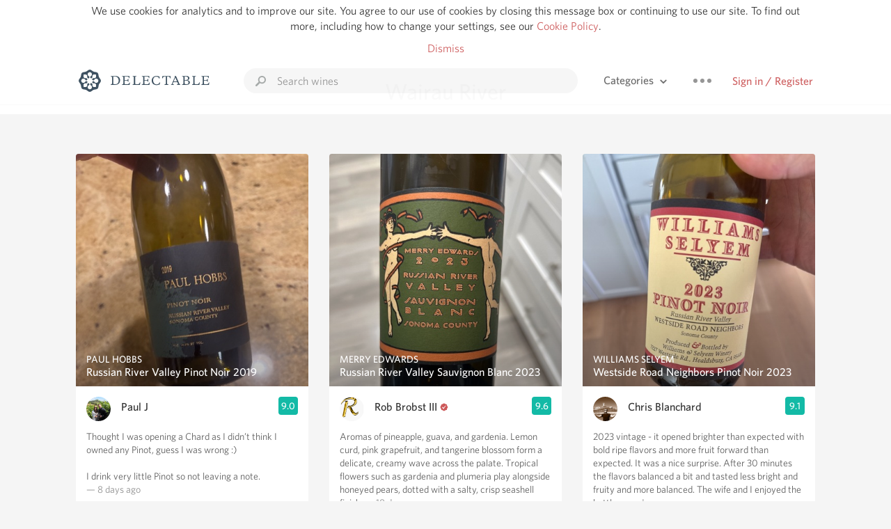

--- FILE ---
content_type: text/html
request_url: https://delectable.com/categories/Wairau+River
body_size: 34473
content:
<!DOCTYPE html><html lang="en"><head><meta charset="utf-8"><title>Wairau River – Delectable Wine</title><link rel="canonical" href="https://delectable.com/categories/wairau-river"><link rel="next" href="/categories/wairau-river?page=2"><meta name="google" content="notranslate"><meta name="viewport" content="width=device-width, initial-scale=1, user-scalable=no"><meta name="description" content="See what&#x27;s trending on Delectable - Wairau River"><meta property="fb:app_id" content="201275219971584"><meta property="al:ios:app_name" content="Delectable"><meta property="al:ios:app_store_id" content="512106648"><meta property="al:android:app_name" content="Delectable"><meta property="al:android:package" content="com.delectable.mobile"><meta name="apple-itunes-app" content="app-id=512106648"><meta name="twitter:site" content="@delectable"><meta name="twitter:creator" content="@delectable"><meta name="twitter:app:country" content="US"><meta name="twitter:app:name:iphone" content="Delectable"><meta name="twitter:app:id:iphone" content="512106648"><meta name="twitter:app:name:googleplay" content="Delectable"><meta name="twitter:app:id:googleplay" content="com.delectable.mobile"><meta name="title" content="Wairau River – Delectable Wine"><meta name="description" content="See what&#x27;s trending on Delectable - Wairau River"><meta property="al:ios:url" content="delectable://custom_feed?feed_key=category:Wairau River"><meta property="al:android:url" content="delectable://custom_feed?feed_key=category:Wairau River"><meta property="og:description" content="See what&#x27;s trending on Delectable - Wairau River"><meta property="og:url" content="/categories/wairau-river"><meta property="og:title" content="Wairau River"><meta property="og:type" content="article"><meta name="twitter:card" content="gallery"><meta name="twitter:title" content="Wairau River"><meta name="twitter:description" content="See what&#x27;s trending on Delectable - Wairau River"><meta name="twitter:app:url:iphone" content="delectable://custom_feed?feed_key=category:Wairau River"><meta name="twitter:app:url:googleplay" content="delectable://custom_feed?feed_key=category:Wairau River"><meta name="deeplink" content="delectable://custom_feed?feed_key=category:Wairau River"><meta name="next" content="/categories/wairau-river?page=2"><meta name="canonical" content="/categories/wairau-river"><meta name="twitter:app:country" content="US"><meta name="twitter:app:name:iphone" content="Delectable"><meta name="twitter:app:id:iphone" content="512106648"><meta name="twitter:app:name:googleplay" content="Delectable"><meta name="twitter:app:id:googleplay" content="com.delectable.mobile"><meta name="apple-mobile-web-app-capable" content="yes"><meta name="mobile-web-app-capable" content="yes"><meta name="apple-mobile-web-app-title" content="Delectable"><meta name="apple-mobile-web-app-status-bar-style" content="black"><meta name="theme-color" content="#f5f5f5"><link href="https://delectable.com/images/android-icon-192-538470b8.png" sizes="192x192" rel="icon"><link href="https://delectable.com/images/apple-touch-icon-cbf42a21.png" rel="apple-touch-icon-precomposed"><link href="https://delectable.com/images/apple-touch-icon-76-5a0d4972.png" sizes="76x76" rel="apple-touch-icon-precomposed"><link href="https://delectable.com/images/apple-touch-icon-120-9c86e6e8.png" sizes="120x120" rel="apple-touch-icon-precomposed"><link href="https://delectable.com/images/apple-touch-icon-152-c1554fff.png" sizes="152x152" rel="apple-touch-icon-precomposed"><link href="https://delectable.com/images/apple-touch-startup-image-1242x2148-bec2948f.png" media="(device-width: 414px) and (device-height: 736px) and (-webkit-device-pixel-ratio: 3)" rel="apple-touch-startup-image"><link href="https://delectable.com/images/apple-touch-startup-image-750x1294-76414c56.png" media="(device-width: 375px) and (device-height: 667px) and (-webkit-device-pixel-ratio: 2)" rel="apple-touch-startup-image"><link href="https://delectable.com/images/apple-touch-startup-image-640x1096-8e16d1fa.png" media="(device-width: 320px) and (device-height: 568px) and (-webkit-device-pixel-ratio: 2)" rel="apple-touch-startup-image"><link href="https://delectable.com/images/apple-touch-startup-image-640x920-268a83f3.png" media="(device-width: 320px) and (device-height: 480px) and (-webkit-device-pixel-ratio: 2)" rel="apple-touch-startup-image"><link href="https://plus.google.com/+DelectableWine" rel="publisher"><link href="https://delectable.com/images/favicon-2c864262.png" rel="shortcut icon" type="image/vnd.microsoft.icon"><link rel="stylesheet" type="text/css" href="//cloud.typography.com/6518072/679044/css/fonts.css"><link rel="stylesheet" href="https://delectable.com/stylesheets/application-48350cc3.css"><script>(function() {var _fbq = window._fbq || (window._fbq = []);if (!_fbq.loaded) {var fbds = document.createElement('script');fbds.async = true;fbds.src = '//connect.facebook.net/en_US/fbds.js';var s = document.getElementsByTagName('script')[0];s.parentNode.insertBefore(fbds, s);_fbq.loaded = true;}_fbq.push(['addPixelId', '515265288649818']);})();window._fbq = window._fbq || [];window._fbq.push(['track', 'PixelInitialized', {}]);</script><noscript><img height="1" width="1" style="display:none;" src="https://www.facebook.com/tr?id=515265288649818&amp;ev=PixelInitialized"></noscript><script>(function(i,s,o,g,r,a,m){i['GoogleAnalyticsObject']=r;i[r]=i[r]||function(){(i[r].q=i[r].q||[]).push(arguments)},i[r].l=1*new Date();a=s.createElement(o),m=s.getElementsByTagName(o)[0];a.async=1;a.src=g;m.parentNode.insertBefore(a,m)})(window,document,'script','//www.google-analytics.com/analytics.js','ga');ga('create', 'UA-26238315-1', 'auto');ga('send', 'pageview');</script><script src="//d2wy8f7a9ursnm.cloudfront.net/bugsnag-3.min.js" data-releasestage="production" data-apikey="cafbf4ea2de0083392b4b8ee60c26eb1" defer></script><!--[if lt IE 10]><link rel="stylesheet" href="/stylesheets/ie-80922c40.css" /><script src="/javascripts/polyfills-5aa69cba.js"></script><![endif]--></head><body class=""><div id="app"><div class="" data-reactid=".142xikohv5s" data-react-checksum="2048888481"><div class="sticky-header" data-reactid=".142xikohv5s.0"><div class="cookie-policy" data-reactid=".142xikohv5s.0.0"><div class="cookie-policy-text" data-reactid=".142xikohv5s.0.0.0"><span data-reactid=".142xikohv5s.0.0.0.0">We use cookies for analytics and to improve our site. You agree to our use of cookies by closing this message box or continuing to use our site. To find out more, including how to change your settings, see our </span><a class="cookie-policy-link" target="_blank" href="/cookiePolicy" data-reactid=".142xikohv5s.0.0.0.1">Cookie Policy</a><span data-reactid=".142xikohv5s.0.0.0.2">.</span></div><div class="cookie-policy-text" data-reactid=".142xikohv5s.0.0.1"><a class="cookie-policy-link" href="" data-reactid=".142xikohv5s.0.0.1.0">Dismiss</a></div></div><nav class="nav" role="navigation" data-reactid=".142xikohv5s.0.1"><div class="nav__container" data-reactid=".142xikohv5s.0.1.0"><a class="nav__logo" href="/" data-reactid=".142xikohv5s.0.1.0.0"><img class="desktop" src="https://delectable.com/images/navigation_logo_desktop_3x-953798e2.png" srcset="https://delectable.com/images/navigation_logo_desktop-9f6e750c.svg 1x" data-reactid=".142xikohv5s.0.1.0.0.0"><img class="mobile" src="https://delectable.com/images/navigation_logo_mobile_3x-9423757b.png" srcset="https://delectable.com/images/navigation_logo_mobile-c6c4724c.svg 1x" data-reactid=".142xikohv5s.0.1.0.0.1"></a><div class="nav-auth nav-auth--unauthenticated" data-reactid=".142xikohv5s.0.1.0.1"><a class="nav-auth__sign-in-link" href="/register" data-reactid=".142xikohv5s.0.1.0.1.0">Sign in / Register</a></div><div class="nav-dots nav-dots--unauthenticated" data-reactid=".142xikohv5s.0.1.0.2"><div class="popover" data-reactid=".142xikohv5s.0.1.0.2.0"><a class="popover__open-link" href="#" data-reactid=".142xikohv5s.0.1.0.2.0.0"><div class="nav-dots__dots" data-reactid=".142xikohv5s.0.1.0.2.0.0.0"></div></a><div class="popover__menu popover__menu--closed" data-reactid=".142xikohv5s.0.1.0.2.0.1"><ul class="popover__menu__links popover__menu__links--main" data-reactid=".142xikohv5s.0.1.0.2.0.1.0"><li class="popover__menu__links__li popover__menu__links__li--mobile-only" data-reactid=".142xikohv5s.0.1.0.2.0.1.0.$0"><a class="popover__menu__links__link" href="/sign-in" data-reactid=".142xikohv5s.0.1.0.2.0.1.0.$0.0">Sign in</a></li><li class="popover__menu__links__li" data-reactid=".142xikohv5s.0.1.0.2.0.1.0.$1"><a class="popover__menu__links__link" href="/feeds/trending_feed" data-reactid=".142xikohv5s.0.1.0.2.0.1.0.$1.0">Trending</a></li><li class="popover__menu__links__li" data-reactid=".142xikohv5s.0.1.0.2.0.1.0.$2"><a class="popover__menu__links__link" href="/press" data-reactid=".142xikohv5s.0.1.0.2.0.1.0.$2.0">Press</a></li><li class="popover__menu__links__li" data-reactid=".142xikohv5s.0.1.0.2.0.1.0.$3"><a class="popover__menu__links__link" href="http://blog.delectable.com" data-reactid=".142xikohv5s.0.1.0.2.0.1.0.$3.0">Blog</a></li></ul><ul class="popover__menu__links popover__menu__links--secondary" data-reactid=".142xikohv5s.0.1.0.2.0.1.1"><li class="popover__menu__links__li" data-reactid=".142xikohv5s.0.1.0.2.0.1.1.$0"><a class="popover__menu__links__link" href="https://twitter.com/delectable" data-reactid=".142xikohv5s.0.1.0.2.0.1.1.$0.0">Twitter</a></li><li class="popover__menu__links__li" data-reactid=".142xikohv5s.0.1.0.2.0.1.1.$1"><a class="popover__menu__links__link" href="https://www.facebook.com/delectable" data-reactid=".142xikohv5s.0.1.0.2.0.1.1.$1.0">Facebook</a></li><li class="popover__menu__links__li" data-reactid=".142xikohv5s.0.1.0.2.0.1.1.$2"><a class="popover__menu__links__link" href="https://instagram.com/delectable" data-reactid=".142xikohv5s.0.1.0.2.0.1.1.$2.0">Instagram</a></li></ul></div></div></div><div class="nav-categories" data-reactid=".142xikohv5s.0.1.0.3"><button class="nav-categories__button" data-reactid=".142xikohv5s.0.1.0.3.0"><span data-reactid=".142xikohv5s.0.1.0.3.0.0">Categories</span><img class="nav-categories__button__icon" src="https://delectable.com/images/icn_small_chevron_down_3x-177ba448.png" srcset="https://delectable.com/images/icn_small_chevron_down-7a056ab4.svg 2x" data-reactid=".142xikohv5s.0.1.0.3.0.1"></button><div class="nav-categories__overlay nav-categories__overlay--closed" data-reactid=".142xikohv5s.0.1.0.3.1"><div class="categories-list categories-list--with-background-images" data-reactid=".142xikohv5s.0.1.0.3.1.0"><section class="categories-list__section" data-reactid=".142xikohv5s.0.1.0.3.1.0.0"><div class="categories-list__section__category" data-reactid=".142xikohv5s.0.1.0.3.1.0.0.1:$0"><a href="/categories/rich-and-bold" data-reactid=".142xikohv5s.0.1.0.3.1.0.0.1:$0.0">Rich and Bold</a></div><div class="categories-list__section__category" data-reactid=".142xikohv5s.0.1.0.3.1.0.0.1:$1"><a href="/categories/grower-champagne" data-reactid=".142xikohv5s.0.1.0.3.1.0.0.1:$1.0">Grower Champagne</a></div><div class="categories-list__section__category" data-reactid=".142xikohv5s.0.1.0.3.1.0.0.1:$2"><a href="/categories/pizza" data-reactid=".142xikohv5s.0.1.0.3.1.0.0.1:$2.0">Pizza</a></div><div class="categories-list__section__category" data-reactid=".142xikohv5s.0.1.0.3.1.0.0.1:$3"><a href="/categories/classic-napa" data-reactid=".142xikohv5s.0.1.0.3.1.0.0.1:$3.0">Classic Napa</a></div><div class="categories-list__section__category" data-reactid=".142xikohv5s.0.1.0.3.1.0.0.1:$4"><a href="/categories/etna-rosso" data-reactid=".142xikohv5s.0.1.0.3.1.0.0.1:$4.0">Etna Rosso</a></div><div class="categories-list__section__category" data-reactid=".142xikohv5s.0.1.0.3.1.0.0.1:$5"><a href="/categories/with-goat-cheese" data-reactid=".142xikohv5s.0.1.0.3.1.0.0.1:$5.0">With Goat Cheese</a></div><div class="categories-list__section__category" data-reactid=".142xikohv5s.0.1.0.3.1.0.0.1:$6"><a href="/categories/tawny-port" data-reactid=".142xikohv5s.0.1.0.3.1.0.0.1:$6.0">Tawny Port</a></div><div class="categories-list__section__category" data-reactid=".142xikohv5s.0.1.0.3.1.0.0.1:$7"><a href="/categories/skin-contact" data-reactid=".142xikohv5s.0.1.0.3.1.0.0.1:$7.0">Skin Contact</a></div><div class="categories-list__section__category" data-reactid=".142xikohv5s.0.1.0.3.1.0.0.1:$8"><a href="/categories/unicorn" data-reactid=".142xikohv5s.0.1.0.3.1.0.0.1:$8.0">Unicorn</a></div><div class="categories-list__section__category" data-reactid=".142xikohv5s.0.1.0.3.1.0.0.1:$9"><a href="/categories/1982-bordeaux" data-reactid=".142xikohv5s.0.1.0.3.1.0.0.1:$9.0">1982 Bordeaux</a></div><div class="categories-list__section__category" data-reactid=".142xikohv5s.0.1.0.3.1.0.0.1:$10"><a href="/categories/acidity" data-reactid=".142xikohv5s.0.1.0.3.1.0.0.1:$10.0">Acidity</a></div><div class="categories-list__section__category" data-reactid=".142xikohv5s.0.1.0.3.1.0.0.1:$11"><a href="/categories/hops" data-reactid=".142xikohv5s.0.1.0.3.1.0.0.1:$11.0">Hops</a></div><div class="categories-list__section__category" data-reactid=".142xikohv5s.0.1.0.3.1.0.0.1:$12"><a href="/categories/oaky" data-reactid=".142xikohv5s.0.1.0.3.1.0.0.1:$12.0">Oaky</a></div><div class="categories-list__section__category" data-reactid=".142xikohv5s.0.1.0.3.1.0.0.1:$13"><a href="/categories/2010-chablis" data-reactid=".142xikohv5s.0.1.0.3.1.0.0.1:$13.0">2010 Chablis</a></div><div class="categories-list__section__category" data-reactid=".142xikohv5s.0.1.0.3.1.0.0.1:$14"><a href="/categories/sour-beer" data-reactid=".142xikohv5s.0.1.0.3.1.0.0.1:$14.0">Sour Beer</a></div><div class="categories-list__section__category" data-reactid=".142xikohv5s.0.1.0.3.1.0.0.1:$15"><a href="/categories/qpr" data-reactid=".142xikohv5s.0.1.0.3.1.0.0.1:$15.0">QPR</a></div><div class="categories-list__section__category" data-reactid=".142xikohv5s.0.1.0.3.1.0.0.1:$16"><a href="/categories/oregon-pinot" data-reactid=".142xikohv5s.0.1.0.3.1.0.0.1:$16.0">Oregon Pinot</a></div><div class="categories-list__section__category" data-reactid=".142xikohv5s.0.1.0.3.1.0.0.1:$17"><a href="/categories/islay" data-reactid=".142xikohv5s.0.1.0.3.1.0.0.1:$17.0">Islay</a></div><div class="categories-list__section__category" data-reactid=".142xikohv5s.0.1.0.3.1.0.0.1:$18"><a href="/categories/buttery" data-reactid=".142xikohv5s.0.1.0.3.1.0.0.1:$18.0">Buttery</a></div><div class="categories-list__section__category" data-reactid=".142xikohv5s.0.1.0.3.1.0.0.1:$19"><a href="/categories/coravin" data-reactid=".142xikohv5s.0.1.0.3.1.0.0.1:$19.0">Coravin</a></div><div class="categories-list__section__category" data-reactid=".142xikohv5s.0.1.0.3.1.0.0.1:$20"><a href="/categories/mezcal" data-reactid=".142xikohv5s.0.1.0.3.1.0.0.1:$20.0">Mezcal</a></div></section></div></div></div><div class="search-box" data-reactid=".142xikohv5s.0.1.0.4"><input class="search-box__input" name="search_term_string" type="text" placeholder="Search wines" autocomplete="off" autocorrect="off" value="" itemprop="query-input" data-reactid=".142xikohv5s.0.1.0.4.0"><span class="search-box__icon" data-reactid=".142xikohv5s.0.1.0.4.1"></span><span class="search-box__icon search-box__icon--close" data-reactid=".142xikohv5s.0.1.0.4.2"></span></div></div></nav></div><div class="app-view" data-reactid=".142xikohv5s.1"><div class="feed" data-reactid=".142xikohv5s.1.0"><noscript data-reactid=".142xikohv5s.1.0.0"></noscript><div class="feed__header" data-reactid=".142xikohv5s.1.0.1"><h1 class="feed__header__titlenopadding" data-reactid=".142xikohv5s.1.0.1.0">Wairau River</h1></div><div class="column-container column-container--columns-3" data-reactid=".142xikohv5s.1.0.2"><div class="column-container__column" data-reactid=".142xikohv5s.1.0.2.$0"><div class="capture capture--feed-capture" itemscope itemtype="http://schema.org/Product" data-reactid=".142xikohv5s.1.0.2.$0.$696ed63480bb1600015d8793"><section class="capture-header" data-reactid=".142xikohv5s.1.0.2.$0.$696ed63480bb1600015d8793.0"><a href="/wine/paul-hobbs/russian-river-valley-pinot-noir/2019" class="capture-header__wine-profile-link" data-reactid=".142xikohv5s.1.0.2.$0.$696ed63480bb1600015d8793.0.0"><meta itemprop="image" content="https://d2mvsg0ph94s7h.cloudfront.net/paulj5-1768871476-acbca3d2507f_450x450.jpg" data-reactid=".142xikohv5s.1.0.2.$0.$696ed63480bb1600015d8793.0.0.0"><div class="image-wrapper loading " data-reactid=".142xikohv5s.1.0.2.$0.$696ed63480bb1600015d8793.0.0.1"><div class="image-wrapper__image " style="background-size:cover;background-position:center center;background-image:url(https://d2mvsg0ph94s7h.cloudfront.net/paulj5-1768871476-acbca3d2507f_450x450.jpg);opacity:0;" data-reactid=".142xikohv5s.1.0.2.$0.$696ed63480bb1600015d8793.0.0.1.0"></div></div><div class="capture-header__details" data-reactid=".142xikohv5s.1.0.2.$0.$696ed63480bb1600015d8793.0.0.2"><h2 class="capture-header__producer" itemprop="brand" data-reactid=".142xikohv5s.1.0.2.$0.$696ed63480bb1600015d8793.0.0.2.0">Paul Hobbs</h2><h1 class="capture-header__name" itemprop="name" data-reactid=".142xikohv5s.1.0.2.$0.$696ed63480bb1600015d8793.0.0.2.1">Russian River Valley Pinot Noir 2019</h1></div></a><div class="popover" data-reactid=".142xikohv5s.1.0.2.$0.$696ed63480bb1600015d8793.0.1"><a class="popover__open-link" href="#" data-reactid=".142xikohv5s.1.0.2.$0.$696ed63480bb1600015d8793.0.1.0"><div class="capture-header__dots" data-reactid=".142xikohv5s.1.0.2.$0.$696ed63480bb1600015d8793.0.1.0.0"></div></a><div class="popover__menu popover__menu--closed" data-reactid=".142xikohv5s.1.0.2.$0.$696ed63480bb1600015d8793.0.1.1"><ul class="popover__menu__links popover__menu__links--main" data-reactid=".142xikohv5s.1.0.2.$0.$696ed63480bb1600015d8793.0.1.1.0"><li class="popover__menu__links__li" data-reactid=".142xikohv5s.1.0.2.$0.$696ed63480bb1600015d8793.0.1.1.0.$0"><a class="popover__menu__links__link" href="#" data-reactid=".142xikohv5s.1.0.2.$0.$696ed63480bb1600015d8793.0.1.1.0.$0.0">Embed</a></li></ul></div></div></section><div class="capture-main-comment" itemprop="review" itemscope itemtype="http://schema.org/Review" data-reactid=".142xikohv5s.1.0.2.$0.$696ed63480bb1600015d8793.1"><div data-reactid=".142xikohv5s.1.0.2.$0.$696ed63480bb1600015d8793.1.0"><div class="capture-main-comment__author" data-reactid=".142xikohv5s.1.0.2.$0.$696ed63480bb1600015d8793.1.0.0"><a class="capture-main-comment__author__photo-link" href="/@paulj5" data-reactid=".142xikohv5s.1.0.2.$0.$696ed63480bb1600015d8793.1.0.0.0"><img class="capture-main-comment__author__photo-link__image" itemprop="image" src="https://s3.amazonaws.com/delectable-profile-photos/pauljakubowski-1449428069-84eb8b89ffa6_250x250.jpg" alt="Paul J" title="Paul J" data-reactid=".142xikohv5s.1.0.2.$0.$696ed63480bb1600015d8793.1.0.0.0.0"></a><div class="vertically-align-block vertically-align-block--center" itemprop="author" itemscope itemtype="http://schema.org/Person" data-reactid=".142xikohv5s.1.0.2.$0.$696ed63480bb1600015d8793.1.0.0.1"><p class="capture-main-comment__author__name" itemprop="name" data-reactid=".142xikohv5s.1.0.2.$0.$696ed63480bb1600015d8793.1.0.0.1.0"><a href="/@paulj5" data-reactid=".142xikohv5s.1.0.2.$0.$696ed63480bb1600015d8793.1.0.0.1.0.0">Paul J</a><span data-reactid=".142xikohv5s.1.0.2.$0.$696ed63480bb1600015d8793.1.0.0.1.0.1"> </span><noscript data-reactid=".142xikohv5s.1.0.2.$0.$696ed63480bb1600015d8793.1.0.0.1.0.2"></noscript><span data-reactid=".142xikohv5s.1.0.2.$0.$696ed63480bb1600015d8793.1.0.0.1.0.3"> </span><noscript data-reactid=".142xikohv5s.1.0.2.$0.$696ed63480bb1600015d8793.1.0.0.1.0.4"></noscript></p></div><div itemprop="reviewRating" itemscope itemtype="http://schema.org/Rating" data-reactid=".142xikohv5s.1.0.2.$0.$696ed63480bb1600015d8793.1.0.0.2"><meta itemprop="worstRating" content="6" data-reactid=".142xikohv5s.1.0.2.$0.$696ed63480bb1600015d8793.1.0.0.2.0"><meta itemprop="bestRating" content="10" data-reactid=".142xikohv5s.1.0.2.$0.$696ed63480bb1600015d8793.1.0.0.2.1"><span class="rating rating--best" itemprop="ratingValue" data-reactid=".142xikohv5s.1.0.2.$0.$696ed63480bb1600015d8793.1.0.0.2.2">9.0</span></div></div><p class="capture-main-comment__note" itemprop="reviewBody" data-reactid=".142xikohv5s.1.0.2.$0.$696ed63480bb1600015d8793.1.0.1"><span class="" data-reactid=".142xikohv5s.1.0.2.$0.$696ed63480bb1600015d8793.1.0.1.0"><span data-reactid=".142xikohv5s.1.0.2.$0.$696ed63480bb1600015d8793.1.0.1.0.0">Thought I was opening a Chard as I didn’t think I owned any Pinot, guess I was wrong :)</span><br data-reactid=".142xikohv5s.1.0.2.$0.$696ed63480bb1600015d8793.1.0.1.0.1"><span data-reactid=".142xikohv5s.1.0.2.$0.$696ed63480bb1600015d8793.1.0.1.0.2"></span><br data-reactid=".142xikohv5s.1.0.2.$0.$696ed63480bb1600015d8793.1.0.1.0.3"><span data-reactid=".142xikohv5s.1.0.2.$0.$696ed63480bb1600015d8793.1.0.1.0.4">I drink very little Pinot so not leaving a note.</span></span><span class="capture-main-comment__created-at" data-reactid=".142xikohv5s.1.0.2.$0.$696ed63480bb1600015d8793.1.0.1.1"> — 8 days ago</span></p><div class="taggee-participants" data-reactid=".142xikohv5s.1.0.2.$0.$696ed63480bb1600015d8793.1.0.2"><a class="taggee-participants__participant-photo-link" href="/@brookeweaver-jakubowski" data-reactid=".142xikohv5s.1.0.2.$0.$696ed63480bb1600015d8793.1.0.2.0:$55609d9d442ed09399000863"><img class="taggee-participants__participant-photo-link__image" src="https://dn4y07yc47w5p.cloudfront.net/avatar_b_250.png" alt="Brooke Weaver Jakubowski" title="Brooke Weaver Jakubowski" data-reactid=".142xikohv5s.1.0.2.$0.$696ed63480bb1600015d8793.1.0.2.0:$55609d9d442ed09399000863.0"></a><div class="taggee-participants__participant-names" data-reactid=".142xikohv5s.1.0.2.$0.$696ed63480bb1600015d8793.1.0.2.1"><span data-reactid=".142xikohv5s.1.0.2.$0.$696ed63480bb1600015d8793.1.0.2.1.0">with </span><a class="taggee-participants__participant-names__name" href="/@brookeweaver-jakubowski" data-reactid=".142xikohv5s.1.0.2.$0.$696ed63480bb1600015d8793.1.0.2.1.1:$55609d9d442ed09399000863">Brooke</a></div></div><div class="liking-participants" data-reactid=".142xikohv5s.1.0.2.$0.$696ed63480bb1600015d8793.1.0.3"><div class="liking-participants__participant-names" data-reactid=".142xikohv5s.1.0.2.$0.$696ed63480bb1600015d8793.1.0.3.0"><a href="/@paulk13" class="liking-participants__participant-names__name" data-reactid=".142xikohv5s.1.0.2.$0.$696ed63480bb1600015d8793.1.0.3.0.0:$5676d05d3a5e13f19800000f">Paul</a><span data-reactid=".142xikohv5s.1.0.2.$0.$696ed63480bb1600015d8793.1.0.3.0.0:1">, </span><a href="/@tomgarland1" class="liking-participants__participant-names__name" data-reactid=".142xikohv5s.1.0.2.$0.$696ed63480bb1600015d8793.1.0.3.0.0:$5c16c873d3702e8dde0004a6">Tom</a><span data-reactid=".142xikohv5s.1.0.2.$0.$696ed63480bb1600015d8793.1.0.3.0.1"> and </span><span data-reactid=".142xikohv5s.1.0.2.$0.$696ed63480bb1600015d8793.1.0.3.0.2">7</span><span data-reactid=".142xikohv5s.1.0.2.$0.$696ed63480bb1600015d8793.1.0.3.0.3"> </span><span data-reactid=".142xikohv5s.1.0.2.$0.$696ed63480bb1600015d8793.1.0.3.0.4">others</span><span data-reactid=".142xikohv5s.1.0.2.$0.$696ed63480bb1600015d8793.1.0.3.0.5"> liked this</span></div></div><meta itemprop="about" content="2019 Russian River Valley Pinot Noir Paul Hobbs" data-reactid=".142xikohv5s.1.0.2.$0.$696ed63480bb1600015d8793.1.0.4"><meta itemprop="datePublished" content="2026-01-20T01:11:16+00:00" data-reactid=".142xikohv5s.1.0.2.$0.$696ed63480bb1600015d8793.1.0.5"></div></div></div><div class="capture capture--feed-capture" itemscope itemtype="http://schema.org/Product" data-reactid=".142xikohv5s.1.0.2.$0.$6964598846876e00016bbce7"><section class="capture-header" data-reactid=".142xikohv5s.1.0.2.$0.$6964598846876e00016bbce7.0"><a href="/wine/kosta-browne/russian-river-valley-pinot-noir/2023" class="capture-header__wine-profile-link" data-reactid=".142xikohv5s.1.0.2.$0.$6964598846876e00016bbce7.0.0"><meta itemprop="image" content="https://d2mvsg0ph94s7h.cloudfront.net/jgabriel-ryland-1768184198-c6adf61ef2dd_450x450.jpg" data-reactid=".142xikohv5s.1.0.2.$0.$6964598846876e00016bbce7.0.0.0"><div class="image-wrapper loading " data-reactid=".142xikohv5s.1.0.2.$0.$6964598846876e00016bbce7.0.0.1"><div class="image-wrapper__image " style="background-size:cover;background-position:center center;background-image:url(https://d2mvsg0ph94s7h.cloudfront.net/jgabriel-ryland-1768184198-c6adf61ef2dd_450x450.jpg);opacity:0;" data-reactid=".142xikohv5s.1.0.2.$0.$6964598846876e00016bbce7.0.0.1.0"></div></div><div class="capture-header__details" data-reactid=".142xikohv5s.1.0.2.$0.$6964598846876e00016bbce7.0.0.2"><h2 class="capture-header__producer" itemprop="brand" data-reactid=".142xikohv5s.1.0.2.$0.$6964598846876e00016bbce7.0.0.2.0">Kosta Browne</h2><h1 class="capture-header__name" itemprop="name" data-reactid=".142xikohv5s.1.0.2.$0.$6964598846876e00016bbce7.0.0.2.1">Russian River Valley Pinot Noir 2023</h1></div></a><div class="popover" data-reactid=".142xikohv5s.1.0.2.$0.$6964598846876e00016bbce7.0.1"><a class="popover__open-link" href="#" data-reactid=".142xikohv5s.1.0.2.$0.$6964598846876e00016bbce7.0.1.0"><div class="capture-header__dots" data-reactid=".142xikohv5s.1.0.2.$0.$6964598846876e00016bbce7.0.1.0.0"></div></a><div class="popover__menu popover__menu--closed" data-reactid=".142xikohv5s.1.0.2.$0.$6964598846876e00016bbce7.0.1.1"><ul class="popover__menu__links popover__menu__links--main" data-reactid=".142xikohv5s.1.0.2.$0.$6964598846876e00016bbce7.0.1.1.0"><li class="popover__menu__links__li" data-reactid=".142xikohv5s.1.0.2.$0.$6964598846876e00016bbce7.0.1.1.0.$0"><a class="popover__menu__links__link" href="#" data-reactid=".142xikohv5s.1.0.2.$0.$6964598846876e00016bbce7.0.1.1.0.$0.0">Embed</a></li></ul></div></div></section><div class="capture-main-comment" itemprop="review" itemscope itemtype="http://schema.org/Review" data-reactid=".142xikohv5s.1.0.2.$0.$6964598846876e00016bbce7.1"><div data-reactid=".142xikohv5s.1.0.2.$0.$6964598846876e00016bbce7.1.0"><div class="capture-main-comment__author" data-reactid=".142xikohv5s.1.0.2.$0.$6964598846876e00016bbce7.1.0.0"><a class="capture-main-comment__author__photo-link" href="/@jgabriel-ryland" data-reactid=".142xikohv5s.1.0.2.$0.$6964598846876e00016bbce7.1.0.0.0"><img class="capture-main-comment__author__photo-link__image" itemprop="image" src="https://dn4y07yc47w5p.cloudfront.net/avatar_j_250.png" alt="J Gabriel-Ryland" title="J Gabriel-Ryland" data-reactid=".142xikohv5s.1.0.2.$0.$6964598846876e00016bbce7.1.0.0.0.0"></a><div class="vertically-align-block vertically-align-block--center" itemprop="author" itemscope itemtype="http://schema.org/Person" data-reactid=".142xikohv5s.1.0.2.$0.$6964598846876e00016bbce7.1.0.0.1"><p class="capture-main-comment__author__name" itemprop="name" data-reactid=".142xikohv5s.1.0.2.$0.$6964598846876e00016bbce7.1.0.0.1.0"><a href="/@jgabriel-ryland" data-reactid=".142xikohv5s.1.0.2.$0.$6964598846876e00016bbce7.1.0.0.1.0.0">J Gabriel-Ryland</a><span data-reactid=".142xikohv5s.1.0.2.$0.$6964598846876e00016bbce7.1.0.0.1.0.1"> </span><noscript data-reactid=".142xikohv5s.1.0.2.$0.$6964598846876e00016bbce7.1.0.0.1.0.2"></noscript><span data-reactid=".142xikohv5s.1.0.2.$0.$6964598846876e00016bbce7.1.0.0.1.0.3"> </span><noscript data-reactid=".142xikohv5s.1.0.2.$0.$6964598846876e00016bbce7.1.0.0.1.0.4"></noscript></p></div><div itemprop="reviewRating" itemscope itemtype="http://schema.org/Rating" data-reactid=".142xikohv5s.1.0.2.$0.$6964598846876e00016bbce7.1.0.0.2"><meta itemprop="worstRating" content="6" data-reactid=".142xikohv5s.1.0.2.$0.$6964598846876e00016bbce7.1.0.0.2.0"><meta itemprop="bestRating" content="10" data-reactid=".142xikohv5s.1.0.2.$0.$6964598846876e00016bbce7.1.0.0.2.1"><span class="rating rating--best" itemprop="ratingValue" data-reactid=".142xikohv5s.1.0.2.$0.$6964598846876e00016bbce7.1.0.0.2.2">9.5</span></div></div><p class="capture-main-comment__note" itemprop="reviewBody" data-reactid=".142xikohv5s.1.0.2.$0.$6964598846876e00016bbce7.1.0.1"><span class="" data-reactid=".142xikohv5s.1.0.2.$0.$6964598846876e00016bbce7.1.0.1.0"><span data-reactid=".142xikohv5s.1.0.2.$0.$6964598846876e00016bbce7.1.0.1.0.0">Excellent w/ salmon &amp; mac/cheese in Beverly Hills … soft texture &amp; robust </span></span><span class="capture-main-comment__created-at" data-reactid=".142xikohv5s.1.0.2.$0.$6964598846876e00016bbce7.1.0.1.1"> — 16 days ago</span></p><noscript data-reactid=".142xikohv5s.1.0.2.$0.$6964598846876e00016bbce7.1.0.2"></noscript><div class="liking-participants" data-reactid=".142xikohv5s.1.0.2.$0.$6964598846876e00016bbce7.1.0.3"><div class="liking-participants__participant-names" data-reactid=".142xikohv5s.1.0.2.$0.$6964598846876e00016bbce7.1.0.3.0"><a href="/@tomcasagrande" class="liking-participants__participant-names__name" data-reactid=".142xikohv5s.1.0.2.$0.$6964598846876e00016bbce7.1.0.3.0.0:$5584bf3b0523c36eff00097e">Tom</a><span data-reactid=".142xikohv5s.1.0.2.$0.$6964598846876e00016bbce7.1.0.3.0.0:1">, </span><a href="/@andrewmcintyre1" class="liking-participants__participant-names__name" data-reactid=".142xikohv5s.1.0.2.$0.$6964598846876e00016bbce7.1.0.3.0.0:$59a2ac6e3a5e13b96c000051">Andrew</a><span data-reactid=".142xikohv5s.1.0.2.$0.$6964598846876e00016bbce7.1.0.3.0.1"> and </span><span data-reactid=".142xikohv5s.1.0.2.$0.$6964598846876e00016bbce7.1.0.3.0.2">3</span><span data-reactid=".142xikohv5s.1.0.2.$0.$6964598846876e00016bbce7.1.0.3.0.3"> </span><span data-reactid=".142xikohv5s.1.0.2.$0.$6964598846876e00016bbce7.1.0.3.0.4">others</span><span data-reactid=".142xikohv5s.1.0.2.$0.$6964598846876e00016bbce7.1.0.3.0.5"> liked this</span></div></div><meta itemprop="about" content="2023 Russian River Valley Pinot Noir Kosta Browne" data-reactid=".142xikohv5s.1.0.2.$0.$6964598846876e00016bbce7.1.0.4"><meta itemprop="datePublished" content="2026-01-12T02:16:40+00:00" data-reactid=".142xikohv5s.1.0.2.$0.$6964598846876e00016bbce7.1.0.5"></div></div></div><div class="capture capture--feed-capture" itemscope itemtype="http://schema.org/Product" data-reactid=".142xikohv5s.1.0.2.$0.$69624547ed67ba00011c7036"><section class="capture-header" data-reactid=".142xikohv5s.1.0.2.$0.$69624547ed67ba00011c7036.0"><a href="/wine/leeuwin-estate/art-series-margaret-river-chardonnay/2015" class="capture-header__wine-profile-link" data-reactid=".142xikohv5s.1.0.2.$0.$69624547ed67ba00011c7036.0.0"><meta itemprop="image" content="https://d2mvsg0ph94s7h.cloudfront.net/bobmcdonald-1768047939-884cf7671d10_450x450.jpg" data-reactid=".142xikohv5s.1.0.2.$0.$69624547ed67ba00011c7036.0.0.0"><div class="image-wrapper loading " data-reactid=".142xikohv5s.1.0.2.$0.$69624547ed67ba00011c7036.0.0.1"><div class="image-wrapper__image " style="background-size:cover;background-position:center center;background-image:url(https://d2mvsg0ph94s7h.cloudfront.net/bobmcdonald-1768047939-884cf7671d10_450x450.jpg);opacity:0;" data-reactid=".142xikohv5s.1.0.2.$0.$69624547ed67ba00011c7036.0.0.1.0"></div></div><div class="capture-header__details" data-reactid=".142xikohv5s.1.0.2.$0.$69624547ed67ba00011c7036.0.0.2"><h2 class="capture-header__producer" itemprop="brand" data-reactid=".142xikohv5s.1.0.2.$0.$69624547ed67ba00011c7036.0.0.2.0">Leeuwin Estate</h2><h1 class="capture-header__name" itemprop="name" data-reactid=".142xikohv5s.1.0.2.$0.$69624547ed67ba00011c7036.0.0.2.1">Art Series Margaret River Chardonnay 2015</h1></div></a><div class="popover" data-reactid=".142xikohv5s.1.0.2.$0.$69624547ed67ba00011c7036.0.1"><a class="popover__open-link" href="#" data-reactid=".142xikohv5s.1.0.2.$0.$69624547ed67ba00011c7036.0.1.0"><div class="capture-header__dots" data-reactid=".142xikohv5s.1.0.2.$0.$69624547ed67ba00011c7036.0.1.0.0"></div></a><div class="popover__menu popover__menu--closed" data-reactid=".142xikohv5s.1.0.2.$0.$69624547ed67ba00011c7036.0.1.1"><ul class="popover__menu__links popover__menu__links--main" data-reactid=".142xikohv5s.1.0.2.$0.$69624547ed67ba00011c7036.0.1.1.0"><li class="popover__menu__links__li" data-reactid=".142xikohv5s.1.0.2.$0.$69624547ed67ba00011c7036.0.1.1.0.$0"><a class="popover__menu__links__link" href="#" data-reactid=".142xikohv5s.1.0.2.$0.$69624547ed67ba00011c7036.0.1.1.0.$0.0">Embed</a></li></ul></div></div></section><div class="capture-main-comment" itemprop="review" itemscope itemtype="http://schema.org/Review" data-reactid=".142xikohv5s.1.0.2.$0.$69624547ed67ba00011c7036.1"><div data-reactid=".142xikohv5s.1.0.2.$0.$69624547ed67ba00011c7036.1.0"><div class="capture-main-comment__author" data-reactid=".142xikohv5s.1.0.2.$0.$69624547ed67ba00011c7036.1.0.0"><a class="capture-main-comment__author__photo-link" href="/@bobmcdonald" data-reactid=".142xikohv5s.1.0.2.$0.$69624547ed67ba00011c7036.1.0.0.0"><img class="capture-main-comment__author__photo-link__image" itemprop="image" src="https://s3.amazonaws.com/delectable-profile-photos/bobmcdonald-1644580302-986538e115c1.jpg" alt="Bob McDonald" title="Bob McDonald" data-reactid=".142xikohv5s.1.0.2.$0.$69624547ed67ba00011c7036.1.0.0.0.0"></a><div class="vertically-align-block vertically-align-block--center" itemprop="author" itemscope itemtype="http://schema.org/Person" data-reactid=".142xikohv5s.1.0.2.$0.$69624547ed67ba00011c7036.1.0.0.1"><p class="capture-main-comment__author__name" itemprop="name" data-reactid=".142xikohv5s.1.0.2.$0.$69624547ed67ba00011c7036.1.0.0.1.0"><a href="/@bobmcdonald" data-reactid=".142xikohv5s.1.0.2.$0.$69624547ed67ba00011c7036.1.0.0.1.0.0">Bob McDonald</a><span data-reactid=".142xikohv5s.1.0.2.$0.$69624547ed67ba00011c7036.1.0.0.1.0.1"> </span><img class="influencer-badge" src="https://delectable.com/images/icn_influencer_3x-f2da95ad.png" srcset="https://delectable.com/images/icn_influencer-7116a8a4.svg 2x" alt="Influencer Badge" title="Influencer Badge" data-reactid=".142xikohv5s.1.0.2.$0.$69624547ed67ba00011c7036.1.0.0.1.0.2"><span data-reactid=".142xikohv5s.1.0.2.$0.$69624547ed67ba00011c7036.1.0.0.1.0.3"> </span><noscript data-reactid=".142xikohv5s.1.0.2.$0.$69624547ed67ba00011c7036.1.0.0.1.0.4"></noscript></p></div><div itemprop="reviewRating" itemscope itemtype="http://schema.org/Rating" data-reactid=".142xikohv5s.1.0.2.$0.$69624547ed67ba00011c7036.1.0.0.2"><meta itemprop="worstRating" content="6" data-reactid=".142xikohv5s.1.0.2.$0.$69624547ed67ba00011c7036.1.0.0.2.0"><meta itemprop="bestRating" content="10" data-reactid=".142xikohv5s.1.0.2.$0.$69624547ed67ba00011c7036.1.0.0.2.1"><span class="rating rating--best" itemprop="ratingValue" data-reactid=".142xikohv5s.1.0.2.$0.$69624547ed67ba00011c7036.1.0.0.2.2">9.5</span></div></div><p class="capture-main-comment__note" itemprop="reviewBody" data-reactid=".142xikohv5s.1.0.2.$0.$69624547ed67ba00011c7036.1.0.1"><span class="" data-reactid=".142xikohv5s.1.0.2.$0.$69624547ed67ba00011c7036.1.0.1.0"><span data-reactid=".142xikohv5s.1.0.2.$0.$69624547ed67ba00011c7036.1.0.1.0.0">Quite a light to mid lemon in colour for its 11 years of age. Nutty (almond and cashew) aromas. Oak has integrated. The palate shows those same nutty notes together with that trademark pear character with white nectarine. Overall still youthful. My remaining 3 bottles will easily see out this decade. </span></span><span class="capture-main-comment__created-at" data-reactid=".142xikohv5s.1.0.2.$0.$69624547ed67ba00011c7036.1.0.1.1"> — 17 days ago</span></p><noscript data-reactid=".142xikohv5s.1.0.2.$0.$69624547ed67ba00011c7036.1.0.2"></noscript><div class="liking-participants" data-reactid=".142xikohv5s.1.0.2.$0.$69624547ed67ba00011c7036.1.0.3"><div class="liking-participants__participant-names" data-reactid=".142xikohv5s.1.0.2.$0.$69624547ed67ba00011c7036.1.0.3.0"><a href="/@esf1" class="liking-participants__participant-names__name" data-reactid=".142xikohv5s.1.0.2.$0.$69624547ed67ba00011c7036.1.0.3.0.0:$53b7103fb265d31eec001311">ESF</a><span data-reactid=".142xikohv5s.1.0.2.$0.$69624547ed67ba00011c7036.1.0.3.0.0:1">, </span><a href="/@pooneetk" class="liking-participants__participant-names__name" data-reactid=".142xikohv5s.1.0.2.$0.$69624547ed67ba00011c7036.1.0.3.0.0:$55ceaab0eaf407a270000083">Pooneet</a><span data-reactid=".142xikohv5s.1.0.2.$0.$69624547ed67ba00011c7036.1.0.3.0.1"> and </span><span data-reactid=".142xikohv5s.1.0.2.$0.$69624547ed67ba00011c7036.1.0.3.0.2">20</span><span data-reactid=".142xikohv5s.1.0.2.$0.$69624547ed67ba00011c7036.1.0.3.0.3"> </span><span data-reactid=".142xikohv5s.1.0.2.$0.$69624547ed67ba00011c7036.1.0.3.0.4">others</span><span data-reactid=".142xikohv5s.1.0.2.$0.$69624547ed67ba00011c7036.1.0.3.0.5"> liked this</span></div></div><meta itemprop="about" content="2015 Art Series Margaret River Chardonnay Leeuwin Estate" data-reactid=".142xikohv5s.1.0.2.$0.$69624547ed67ba00011c7036.1.0.4"><meta itemprop="datePublished" content="2026-01-10T12:25:43+00:00" data-reactid=".142xikohv5s.1.0.2.$0.$69624547ed67ba00011c7036.1.0.5"></div></div><div class="commenting-participants" data-reactid=".142xikohv5s.1.0.2.$0.$69624547ed67ba00011c7036.3"><div class="comment" data-reactid=".142xikohv5s.1.0.2.$0.$69624547ed67ba00011c7036.3.$69630691b6470e0001e32d92"><a class="comment__participant-photo-link" href="/@tomcasagrande" data-reactid=".142xikohv5s.1.0.2.$0.$69624547ed67ba00011c7036.3.$69630691b6470e0001e32d92.0"><img class="comment__participant-photo-link__image" src="https://s3.amazonaws.com/delectable-profile-photos/tomcasagrande-1605820253-563e9049faec.jpg" alt="Tom Casagrande" title="Tom Casagrande" data-reactid=".142xikohv5s.1.0.2.$0.$69624547ed67ba00011c7036.3.$69630691b6470e0001e32d92.0.0"></a><div class="comment__participant-details" data-reactid=".142xikohv5s.1.0.2.$0.$69624547ed67ba00011c7036.3.$69630691b6470e0001e32d92.1"><p class="comment__participant-details__name" data-reactid=".142xikohv5s.1.0.2.$0.$69624547ed67ba00011c7036.3.$69630691b6470e0001e32d92.1.0"><a href="/@tomcasagrande" data-reactid=".142xikohv5s.1.0.2.$0.$69624547ed67ba00011c7036.3.$69630691b6470e0001e32d92.1.0.0">Tom Casagrande</a><span data-reactid=".142xikohv5s.1.0.2.$0.$69624547ed67ba00011c7036.3.$69630691b6470e0001e32d92.1.0.1"> </span><img class="influencer-badge" src="https://delectable.com/images/icn_influencer_3x-f2da95ad.png" srcset="https://delectable.com/images/icn_influencer-7116a8a4.svg 2x" alt="Influencer Badge" title="Influencer Badge" data-reactid=".142xikohv5s.1.0.2.$0.$69624547ed67ba00011c7036.3.$69630691b6470e0001e32d92.1.0.2"><span data-reactid=".142xikohv5s.1.0.2.$0.$69624547ed67ba00011c7036.3.$69630691b6470e0001e32d92.1.0.3"> </span><noscript data-reactid=".142xikohv5s.1.0.2.$0.$69624547ed67ba00011c7036.3.$69630691b6470e0001e32d92.1.0.4"></noscript></p><span class="comment__participant-details__comment" data-reactid=".142xikohv5s.1.0.2.$0.$69624547ed67ba00011c7036.3.$69630691b6470e0001e32d92.1.1"><span data-reactid=".142xikohv5s.1.0.2.$0.$69624547ed67ba00011c7036.3.$69630691b6470e0001e32d92.1.1.0">Impressive!</span></span></div></div><div class="comment" data-reactid=".142xikohv5s.1.0.2.$0.$69624547ed67ba00011c7036.3.$69644936f778da00013b8996"><a class="comment__participant-photo-link" href="/@dougpowers" data-reactid=".142xikohv5s.1.0.2.$0.$69624547ed67ba00011c7036.3.$69644936f778da00013b8996.0"><img class="comment__participant-photo-link__image" src="https://s3.amazonaws.com/delectable-profile-photos/dougpowers-1613275472-c302bc037de6.jpg" alt="Doug Powers" title="Doug Powers" data-reactid=".142xikohv5s.1.0.2.$0.$69624547ed67ba00011c7036.3.$69644936f778da00013b8996.0.0"></a><div class="comment__participant-details" data-reactid=".142xikohv5s.1.0.2.$0.$69624547ed67ba00011c7036.3.$69644936f778da00013b8996.1"><p class="comment__participant-details__name" data-reactid=".142xikohv5s.1.0.2.$0.$69624547ed67ba00011c7036.3.$69644936f778da00013b8996.1.0"><a href="/@dougpowers" data-reactid=".142xikohv5s.1.0.2.$0.$69624547ed67ba00011c7036.3.$69644936f778da00013b8996.1.0.0">Doug Powers</a><span data-reactid=".142xikohv5s.1.0.2.$0.$69624547ed67ba00011c7036.3.$69644936f778da00013b8996.1.0.1"> </span><noscript data-reactid=".142xikohv5s.1.0.2.$0.$69624547ed67ba00011c7036.3.$69644936f778da00013b8996.1.0.2"></noscript><span data-reactid=".142xikohv5s.1.0.2.$0.$69624547ed67ba00011c7036.3.$69644936f778da00013b8996.1.0.3"> </span><noscript data-reactid=".142xikohv5s.1.0.2.$0.$69624547ed67ba00011c7036.3.$69644936f778da00013b8996.1.0.4"></noscript></p><span class="comment__participant-details__comment" data-reactid=".142xikohv5s.1.0.2.$0.$69624547ed67ba00011c7036.3.$69644936f778da00013b8996.1.1"><span data-reactid=".142xikohv5s.1.0.2.$0.$69624547ed67ba00011c7036.3.$69644936f778da00013b8996.1.1.0">Love the Leeuwin Art Series Chardonnay. That downstairs art gallery at Leeuwin Estate with all those paintings is amazing!!</span></span></div></div><div class="comment" data-reactid=".142xikohv5s.1.0.2.$0.$69624547ed67ba00011c7036.3.$6964b16046876e0001416f4e"><a class="comment__participant-photo-link" href="/@bobmcdonald" data-reactid=".142xikohv5s.1.0.2.$0.$69624547ed67ba00011c7036.3.$6964b16046876e0001416f4e.0"><img class="comment__participant-photo-link__image" src="https://s3.amazonaws.com/delectable-profile-photos/bobmcdonald-1644580302-986538e115c1.jpg" alt="Bob McDonald" title="Bob McDonald" data-reactid=".142xikohv5s.1.0.2.$0.$69624547ed67ba00011c7036.3.$6964b16046876e0001416f4e.0.0"></a><div class="comment__participant-details" data-reactid=".142xikohv5s.1.0.2.$0.$69624547ed67ba00011c7036.3.$6964b16046876e0001416f4e.1"><p class="comment__participant-details__name" data-reactid=".142xikohv5s.1.0.2.$0.$69624547ed67ba00011c7036.3.$6964b16046876e0001416f4e.1.0"><a href="/@bobmcdonald" data-reactid=".142xikohv5s.1.0.2.$0.$69624547ed67ba00011c7036.3.$6964b16046876e0001416f4e.1.0.0">Bob McDonald</a><span data-reactid=".142xikohv5s.1.0.2.$0.$69624547ed67ba00011c7036.3.$6964b16046876e0001416f4e.1.0.1"> </span><img class="influencer-badge" src="https://delectable.com/images/icn_influencer_3x-f2da95ad.png" srcset="https://delectable.com/images/icn_influencer-7116a8a4.svg 2x" alt="Influencer Badge" title="Influencer Badge" data-reactid=".142xikohv5s.1.0.2.$0.$69624547ed67ba00011c7036.3.$6964b16046876e0001416f4e.1.0.2"><span data-reactid=".142xikohv5s.1.0.2.$0.$69624547ed67ba00011c7036.3.$6964b16046876e0001416f4e.1.0.3"> </span><noscript data-reactid=".142xikohv5s.1.0.2.$0.$69624547ed67ba00011c7036.3.$6964b16046876e0001416f4e.1.0.4"></noscript></p><span class="comment__participant-details__comment" data-reactid=".142xikohv5s.1.0.2.$0.$69624547ed67ba00011c7036.3.$6964b16046876e0001416f4e.1.1"><span data-reactid=".142xikohv5s.1.0.2.$0.$69624547ed67ba00011c7036.3.$6964b16046876e0001416f4e.1.1.$0=21"><span data-reactid=".142xikohv5s.1.0.2.$0.$69624547ed67ba00011c7036.3.$6964b16046876e0001416f4e.1.1.$0=21.0"></span></span><a href="/@dougpowers" data-reactid=".142xikohv5s.1.0.2.$0.$69624547ed67ba00011c7036.3.$6964b16046876e0001416f4e.1.1.$0=22"><span data-reactid=".142xikohv5s.1.0.2.$0.$69624547ed67ba00011c7036.3.$6964b16046876e0001416f4e.1.1.$0=22.0">@Doug Powers</span></a><span data-reactid=".142xikohv5s.1.0.2.$0.$69624547ed67ba00011c7036.3.$6964b16046876e0001416f4e.1.1.$0=23"><span data-reactid=".142xikohv5s.1.0.2.$0.$69624547ed67ba00011c7036.3.$6964b16046876e0001416f4e.1.1.$0=23.0"> They also have great concerts there. I remember one year the London Philharmonic (I think) was drowned out by the kookaburras at various times!</span></span></span></div></div></div></div></div><div class="column-container__column" data-reactid=".142xikohv5s.1.0.2.$1"><div class="capture capture--feed-capture" itemscope itemtype="http://schema.org/Product" data-reactid=".142xikohv5s.1.0.2.$1.$6961863146876e00018f6a93"><section class="capture-header" data-reactid=".142xikohv5s.1.0.2.$1.$6961863146876e00018f6a93.0"><a href="/wine/merry-edwards/russian-river-valley-sauvignon-blanc/2023" class="capture-header__wine-profile-link" data-reactid=".142xikohv5s.1.0.2.$1.$6961863146876e00018f6a93.0.0"><meta itemprop="image" content="https://d2mvsg0ph94s7h.cloudfront.net/robbrobst-iii-1767998987-5cb608135c7e_450x450.jpg" data-reactid=".142xikohv5s.1.0.2.$1.$6961863146876e00018f6a93.0.0.0"><div class="image-wrapper loading " data-reactid=".142xikohv5s.1.0.2.$1.$6961863146876e00018f6a93.0.0.1"><div class="image-wrapper__image " style="background-size:cover;background-position:center center;background-image:url(https://d2mvsg0ph94s7h.cloudfront.net/robbrobst-iii-1767998987-5cb608135c7e_450x450.jpg);opacity:0;" data-reactid=".142xikohv5s.1.0.2.$1.$6961863146876e00018f6a93.0.0.1.0"></div></div><div class="capture-header__details" data-reactid=".142xikohv5s.1.0.2.$1.$6961863146876e00018f6a93.0.0.2"><h2 class="capture-header__producer" itemprop="brand" data-reactid=".142xikohv5s.1.0.2.$1.$6961863146876e00018f6a93.0.0.2.0">Merry Edwards</h2><h1 class="capture-header__name" itemprop="name" data-reactid=".142xikohv5s.1.0.2.$1.$6961863146876e00018f6a93.0.0.2.1">Russian River Valley Sauvignon Blanc 2023</h1></div></a><div class="popover" data-reactid=".142xikohv5s.1.0.2.$1.$6961863146876e00018f6a93.0.1"><a class="popover__open-link" href="#" data-reactid=".142xikohv5s.1.0.2.$1.$6961863146876e00018f6a93.0.1.0"><div class="capture-header__dots" data-reactid=".142xikohv5s.1.0.2.$1.$6961863146876e00018f6a93.0.1.0.0"></div></a><div class="popover__menu popover__menu--closed" data-reactid=".142xikohv5s.1.0.2.$1.$6961863146876e00018f6a93.0.1.1"><ul class="popover__menu__links popover__menu__links--main" data-reactid=".142xikohv5s.1.0.2.$1.$6961863146876e00018f6a93.0.1.1.0"><li class="popover__menu__links__li" data-reactid=".142xikohv5s.1.0.2.$1.$6961863146876e00018f6a93.0.1.1.0.$0"><a class="popover__menu__links__link" href="#" data-reactid=".142xikohv5s.1.0.2.$1.$6961863146876e00018f6a93.0.1.1.0.$0.0">Embed</a></li></ul></div></div></section><div class="capture-main-comment" itemprop="review" itemscope itemtype="http://schema.org/Review" data-reactid=".142xikohv5s.1.0.2.$1.$6961863146876e00018f6a93.1"><div data-reactid=".142xikohv5s.1.0.2.$1.$6961863146876e00018f6a93.1.0"><div class="capture-main-comment__author" data-reactid=".142xikohv5s.1.0.2.$1.$6961863146876e00018f6a93.1.0.0"><a class="capture-main-comment__author__photo-link" href="/@robbrobst-iii" data-reactid=".142xikohv5s.1.0.2.$1.$6961863146876e00018f6a93.1.0.0.0"><img class="capture-main-comment__author__photo-link__image" itemprop="image" src="https://s3.amazonaws.com/delectable-profile-photos/robbrobst-iii-1548519584-1f05b2900f98_250x250.jpg" alt="Rob Brobst III" title="Rob Brobst III" data-reactid=".142xikohv5s.1.0.2.$1.$6961863146876e00018f6a93.1.0.0.0.0"></a><div class="vertically-align-block vertically-align-block--center" itemprop="author" itemscope itemtype="http://schema.org/Person" data-reactid=".142xikohv5s.1.0.2.$1.$6961863146876e00018f6a93.1.0.0.1"><p class="capture-main-comment__author__name" itemprop="name" data-reactid=".142xikohv5s.1.0.2.$1.$6961863146876e00018f6a93.1.0.0.1.0"><a href="/@robbrobst-iii" data-reactid=".142xikohv5s.1.0.2.$1.$6961863146876e00018f6a93.1.0.0.1.0.0">Rob Brobst III</a><span data-reactid=".142xikohv5s.1.0.2.$1.$6961863146876e00018f6a93.1.0.0.1.0.1"> </span><img class="influencer-badge" src="https://delectable.com/images/icn_influencer_3x-f2da95ad.png" srcset="https://delectable.com/images/icn_influencer-7116a8a4.svg 2x" alt="Influencer Badge" title="Influencer Badge" data-reactid=".142xikohv5s.1.0.2.$1.$6961863146876e00018f6a93.1.0.0.1.0.2"><span data-reactid=".142xikohv5s.1.0.2.$1.$6961863146876e00018f6a93.1.0.0.1.0.3"> </span><noscript data-reactid=".142xikohv5s.1.0.2.$1.$6961863146876e00018f6a93.1.0.0.1.0.4"></noscript></p></div><div itemprop="reviewRating" itemscope itemtype="http://schema.org/Rating" data-reactid=".142xikohv5s.1.0.2.$1.$6961863146876e00018f6a93.1.0.0.2"><meta itemprop="worstRating" content="6" data-reactid=".142xikohv5s.1.0.2.$1.$6961863146876e00018f6a93.1.0.0.2.0"><meta itemprop="bestRating" content="10" data-reactid=".142xikohv5s.1.0.2.$1.$6961863146876e00018f6a93.1.0.0.2.1"><span class="rating rating--best" itemprop="ratingValue" data-reactid=".142xikohv5s.1.0.2.$1.$6961863146876e00018f6a93.1.0.0.2.2">9.6</span></div></div><p class="capture-main-comment__note" itemprop="reviewBody" data-reactid=".142xikohv5s.1.0.2.$1.$6961863146876e00018f6a93.1.0.1"><span class="" data-reactid=".142xikohv5s.1.0.2.$1.$6961863146876e00018f6a93.1.0.1.0"><span data-reactid=".142xikohv5s.1.0.2.$1.$6961863146876e00018f6a93.1.0.1.0.0">Aromas of pineapple, guava, and gardenia. Lemon curd, pink grapefruit, and tangerine blossom form a delicate, creamy wave across the palate. Tropical flowers such as gardenia and plumeria play alongside honeyed pears, dotted with a salty, crisp seashell finish.</span></span><span class="capture-main-comment__created-at" data-reactid=".142xikohv5s.1.0.2.$1.$6961863146876e00018f6a93.1.0.1.1"> — 18 days ago</span></p><noscript data-reactid=".142xikohv5s.1.0.2.$1.$6961863146876e00018f6a93.1.0.2"></noscript><div class="liking-participants" data-reactid=".142xikohv5s.1.0.2.$1.$6961863146876e00018f6a93.1.0.3"><div class="liking-participants__participant-names" data-reactid=".142xikohv5s.1.0.2.$1.$6961863146876e00018f6a93.1.0.3.0"><a href="/@tomgarland1" class="liking-participants__participant-names__name" data-reactid=".142xikohv5s.1.0.2.$1.$6961863146876e00018f6a93.1.0.3.0.0:$5c16c873d3702e8dde0004a6">Tom</a><span data-reactid=".142xikohv5s.1.0.2.$1.$6961863146876e00018f6a93.1.0.3.0.0:1">, </span><a href="/@rayvanderhoff" class="liking-participants__participant-names__name" data-reactid=".142xikohv5s.1.0.2.$1.$6961863146876e00018f6a93.1.0.3.0.0:$545c2400442ed0f32b000441">Ray</a><span data-reactid=".142xikohv5s.1.0.2.$1.$6961863146876e00018f6a93.1.0.3.0.1"> and </span><span data-reactid=".142xikohv5s.1.0.2.$1.$6961863146876e00018f6a93.1.0.3.0.2">13</span><span data-reactid=".142xikohv5s.1.0.2.$1.$6961863146876e00018f6a93.1.0.3.0.3"> </span><span data-reactid=".142xikohv5s.1.0.2.$1.$6961863146876e00018f6a93.1.0.3.0.4">others</span><span data-reactid=".142xikohv5s.1.0.2.$1.$6961863146876e00018f6a93.1.0.3.0.5"> liked this</span></div></div><meta itemprop="about" content="2023 Russian River Valley Sauvignon Blanc Merry Edwards" data-reactid=".142xikohv5s.1.0.2.$1.$6961863146876e00018f6a93.1.0.4"><meta itemprop="datePublished" content="2026-01-09T22:50:25+00:00" data-reactid=".142xikohv5s.1.0.2.$1.$6961863146876e00018f6a93.1.0.5"></div></div></div><div class="capture capture--feed-capture" itemscope itemtype="http://schema.org/Product" data-reactid=".142xikohv5s.1.0.2.$1.$695b3fe446876e00011fb5fe"><section class="capture-header" data-reactid=".142xikohv5s.1.0.2.$1.$695b3fe446876e00011fb5fe.0"><a href="/wine/belle-glos/dairyman-russian-river-valley-pinot-noir/2023" class="capture-header__wine-profile-link" data-reactid=".142xikohv5s.1.0.2.$1.$695b3fe446876e00011fb5fe.0.0"><meta itemprop="image" content="https://d2mvsg0ph94s7h.cloudfront.net/sippingfine-wine-1767587811-e0948602c52b_450x450.jpg" data-reactid=".142xikohv5s.1.0.2.$1.$695b3fe446876e00011fb5fe.0.0.0"><div class="image-wrapper loading " data-reactid=".142xikohv5s.1.0.2.$1.$695b3fe446876e00011fb5fe.0.0.1"><div class="image-wrapper__image " style="background-size:cover;background-position:center center;background-image:url(https://d2mvsg0ph94s7h.cloudfront.net/sippingfine-wine-1767587811-e0948602c52b_450x450.jpg);opacity:0;" data-reactid=".142xikohv5s.1.0.2.$1.$695b3fe446876e00011fb5fe.0.0.1.0"></div></div><div class="capture-header__details" data-reactid=".142xikohv5s.1.0.2.$1.$695b3fe446876e00011fb5fe.0.0.2"><h2 class="capture-header__producer" itemprop="brand" data-reactid=".142xikohv5s.1.0.2.$1.$695b3fe446876e00011fb5fe.0.0.2.0">Belle Glos</h2><h1 class="capture-header__name" itemprop="name" data-reactid=".142xikohv5s.1.0.2.$1.$695b3fe446876e00011fb5fe.0.0.2.1">Dairyman Russian River Valley Pinot Noir 2023</h1></div></a><div class="popover" data-reactid=".142xikohv5s.1.0.2.$1.$695b3fe446876e00011fb5fe.0.1"><a class="popover__open-link" href="#" data-reactid=".142xikohv5s.1.0.2.$1.$695b3fe446876e00011fb5fe.0.1.0"><div class="capture-header__dots" data-reactid=".142xikohv5s.1.0.2.$1.$695b3fe446876e00011fb5fe.0.1.0.0"></div></a><div class="popover__menu popover__menu--closed" data-reactid=".142xikohv5s.1.0.2.$1.$695b3fe446876e00011fb5fe.0.1.1"><ul class="popover__menu__links popover__menu__links--main" data-reactid=".142xikohv5s.1.0.2.$1.$695b3fe446876e00011fb5fe.0.1.1.0"><li class="popover__menu__links__li" data-reactid=".142xikohv5s.1.0.2.$1.$695b3fe446876e00011fb5fe.0.1.1.0.$0"><a class="popover__menu__links__link" href="#" data-reactid=".142xikohv5s.1.0.2.$1.$695b3fe446876e00011fb5fe.0.1.1.0.$0.0">Embed</a></li></ul></div></div></section><div class="capture-main-comment" itemprop="review" itemscope itemtype="http://schema.org/Review" data-reactid=".142xikohv5s.1.0.2.$1.$695b3fe446876e00011fb5fe.1"><div data-reactid=".142xikohv5s.1.0.2.$1.$695b3fe446876e00011fb5fe.1.0"><div class="capture-main-comment__author" data-reactid=".142xikohv5s.1.0.2.$1.$695b3fe446876e00011fb5fe.1.0.0"><a class="capture-main-comment__author__photo-link" href="/@sippingfine-wine" data-reactid=".142xikohv5s.1.0.2.$1.$695b3fe446876e00011fb5fe.1.0.0.0"><img class="capture-main-comment__author__photo-link__image" itemprop="image" src="https://s3.amazonaws.com/delectable-profile-photos/billalvarez1-1454193230-1df8978dc7ff_250x250.jpg" alt="Sipping Fine Wine" title="Sipping Fine Wine" data-reactid=".142xikohv5s.1.0.2.$1.$695b3fe446876e00011fb5fe.1.0.0.0.0"></a><div class="vertically-align-block vertically-align-block--center" itemprop="author" itemscope itemtype="http://schema.org/Person" data-reactid=".142xikohv5s.1.0.2.$1.$695b3fe446876e00011fb5fe.1.0.0.1"><p class="capture-main-comment__author__name" itemprop="name" data-reactid=".142xikohv5s.1.0.2.$1.$695b3fe446876e00011fb5fe.1.0.0.1.0"><a href="/@sippingfine-wine" data-reactid=".142xikohv5s.1.0.2.$1.$695b3fe446876e00011fb5fe.1.0.0.1.0.0">Sipping Fine Wine</a><span data-reactid=".142xikohv5s.1.0.2.$1.$695b3fe446876e00011fb5fe.1.0.0.1.0.1"> </span><img class="influencer-badge" src="https://delectable.com/images/icn_influencer_3x-f2da95ad.png" srcset="https://delectable.com/images/icn_influencer-7116a8a4.svg 2x" alt="Influencer Badge" title="Influencer Badge" data-reactid=".142xikohv5s.1.0.2.$1.$695b3fe446876e00011fb5fe.1.0.0.1.0.2"><span data-reactid=".142xikohv5s.1.0.2.$1.$695b3fe446876e00011fb5fe.1.0.0.1.0.3"> </span><noscript data-reactid=".142xikohv5s.1.0.2.$1.$695b3fe446876e00011fb5fe.1.0.0.1.0.4"></noscript></p></div><div itemprop="reviewRating" itemscope itemtype="http://schema.org/Rating" data-reactid=".142xikohv5s.1.0.2.$1.$695b3fe446876e00011fb5fe.1.0.0.2"><meta itemprop="worstRating" content="6" data-reactid=".142xikohv5s.1.0.2.$1.$695b3fe446876e00011fb5fe.1.0.0.2.0"><meta itemprop="bestRating" content="10" data-reactid=".142xikohv5s.1.0.2.$1.$695b3fe446876e00011fb5fe.1.0.0.2.1"><span class="rating rating--best" itemprop="ratingValue" data-reactid=".142xikohv5s.1.0.2.$1.$695b3fe446876e00011fb5fe.1.0.0.2.2">9.0</span></div></div><p class="capture-main-comment__note" itemprop="reviewBody" data-reactid=".142xikohv5s.1.0.2.$1.$695b3fe446876e00011fb5fe.1.0.1"><span class="" data-reactid=".142xikohv5s.1.0.2.$1.$695b3fe446876e00011fb5fe.1.0.1.0"><span data-reactid=".142xikohv5s.1.0.2.$1.$695b3fe446876e00011fb5fe.1.0.1.0.0">Dairyman Vineyard sits in the southern alluvial plains of the Russian River Valley near the ocean, a region where cooling fog comes in through the Petaluma Gap in the morning and once again in the evening. Medium Ruby color, with aromas of berries, tea and spices. On the palate flavors of raspberry and tart black cherry with herb, cedar and cinnamon. Fine tannins, medium+ finish with lively acidity, good structure, ending with fruit and cedar spice.</span></span><span class="capture-main-comment__created-at" data-reactid=".142xikohv5s.1.0.2.$1.$695b3fe446876e00011fb5fe.1.0.1.1"> — 23 days ago</span></p><noscript data-reactid=".142xikohv5s.1.0.2.$1.$695b3fe446876e00011fb5fe.1.0.2"></noscript><div class="liking-participants" data-reactid=".142xikohv5s.1.0.2.$1.$695b3fe446876e00011fb5fe.1.0.3"><div class="liking-participants__participant-names" data-reactid=".142xikohv5s.1.0.2.$1.$695b3fe446876e00011fb5fe.1.0.3.0"><a href="/@tomcasagrande" class="liking-participants__participant-names__name" data-reactid=".142xikohv5s.1.0.2.$1.$695b3fe446876e00011fb5fe.1.0.3.0.0:$5584bf3b0523c36eff00097e">Tom</a><span data-reactid=".142xikohv5s.1.0.2.$1.$695b3fe446876e00011fb5fe.1.0.3.0.0:1">, </span><a href="/@robbrobst-iii" class="liking-participants__participant-names__name" data-reactid=".142xikohv5s.1.0.2.$1.$695b3fe446876e00011fb5fe.1.0.3.0.0:$5854832e3a5e132d0e000161">Rob</a><span data-reactid=".142xikohv5s.1.0.2.$1.$695b3fe446876e00011fb5fe.1.0.3.0.1"> and </span><span data-reactid=".142xikohv5s.1.0.2.$1.$695b3fe446876e00011fb5fe.1.0.3.0.2">1</span><span data-reactid=".142xikohv5s.1.0.2.$1.$695b3fe446876e00011fb5fe.1.0.3.0.3"> </span><span data-reactid=".142xikohv5s.1.0.2.$1.$695b3fe446876e00011fb5fe.1.0.3.0.4">other</span><span data-reactid=".142xikohv5s.1.0.2.$1.$695b3fe446876e00011fb5fe.1.0.3.0.5"> liked this</span></div></div><meta itemprop="about" content="2023 Dairyman Russian River Valley Pinot Noir Belle Glos" data-reactid=".142xikohv5s.1.0.2.$1.$695b3fe446876e00011fb5fe.1.0.4"><meta itemprop="datePublished" content="2026-01-05T04:36:52+00:00" data-reactid=".142xikohv5s.1.0.2.$1.$695b3fe446876e00011fb5fe.1.0.5"></div></div></div><div class="capture capture--feed-capture" itemscope itemtype="http://schema.org/Product" data-reactid=".142xikohv5s.1.0.2.$1.$697593780113a40001db23d8"><section class="capture-header" data-reactid=".142xikohv5s.1.0.2.$1.$697593780113a40001db23d8.0"><a href="/wine/kosta-browne/one-sixteen-russian-river-valley-chardonnay/2022" class="capture-header__wine-profile-link" data-reactid=".142xikohv5s.1.0.2.$1.$697593780113a40001db23d8.0.0"><meta itemprop="image" content="https://d2mvsg0ph94s7h.cloudfront.net/chantelmarie-rivera-1769313143-90bc87944fd3_450x450.jpg" data-reactid=".142xikohv5s.1.0.2.$1.$697593780113a40001db23d8.0.0.0"><div class="image-wrapper loading " data-reactid=".142xikohv5s.1.0.2.$1.$697593780113a40001db23d8.0.0.1"><div class="image-wrapper__image " style="background-size:cover;background-position:center center;background-image:url(https://d2mvsg0ph94s7h.cloudfront.net/chantelmarie-rivera-1769313143-90bc87944fd3_450x450.jpg);opacity:0;" data-reactid=".142xikohv5s.1.0.2.$1.$697593780113a40001db23d8.0.0.1.0"></div></div><div class="capture-header__details" data-reactid=".142xikohv5s.1.0.2.$1.$697593780113a40001db23d8.0.0.2"><h2 class="capture-header__producer" itemprop="brand" data-reactid=".142xikohv5s.1.0.2.$1.$697593780113a40001db23d8.0.0.2.0">Kosta Browne</h2><h1 class="capture-header__name" itemprop="name" data-reactid=".142xikohv5s.1.0.2.$1.$697593780113a40001db23d8.0.0.2.1">One Sixteen Russian River Valley Chardonnay 2022</h1></div></a><div class="popover" data-reactid=".142xikohv5s.1.0.2.$1.$697593780113a40001db23d8.0.1"><a class="popover__open-link" href="#" data-reactid=".142xikohv5s.1.0.2.$1.$697593780113a40001db23d8.0.1.0"><div class="capture-header__dots" data-reactid=".142xikohv5s.1.0.2.$1.$697593780113a40001db23d8.0.1.0.0"></div></a><div class="popover__menu popover__menu--closed" data-reactid=".142xikohv5s.1.0.2.$1.$697593780113a40001db23d8.0.1.1"><ul class="popover__menu__links popover__menu__links--main" data-reactid=".142xikohv5s.1.0.2.$1.$697593780113a40001db23d8.0.1.1.0"><li class="popover__menu__links__li" data-reactid=".142xikohv5s.1.0.2.$1.$697593780113a40001db23d8.0.1.1.0.$0"><a class="popover__menu__links__link" href="#" data-reactid=".142xikohv5s.1.0.2.$1.$697593780113a40001db23d8.0.1.1.0.$0.0">Embed</a></li></ul></div></div></section><div class="capture-main-comment" itemprop="review" itemscope itemtype="http://schema.org/Review" data-reactid=".142xikohv5s.1.0.2.$1.$697593780113a40001db23d8.1"><div data-reactid=".142xikohv5s.1.0.2.$1.$697593780113a40001db23d8.1.0"><div class="capture-main-comment__author" data-reactid=".142xikohv5s.1.0.2.$1.$697593780113a40001db23d8.1.0.0"><a class="capture-main-comment__author__photo-link" href="/@chantelmarie-rivera" data-reactid=".142xikohv5s.1.0.2.$1.$697593780113a40001db23d8.1.0.0.0"><img class="capture-main-comment__author__photo-link__image" itemprop="image" src="https://graph.facebook.com/2616448075305058/picture?type=large" alt="Chantel Marie Rivera" title="Chantel Marie Rivera" data-reactid=".142xikohv5s.1.0.2.$1.$697593780113a40001db23d8.1.0.0.0.0"></a><div class="vertically-align-block vertically-align-block--center" itemprop="author" itemscope itemtype="http://schema.org/Person" data-reactid=".142xikohv5s.1.0.2.$1.$697593780113a40001db23d8.1.0.0.1"><p class="capture-main-comment__author__name" itemprop="name" data-reactid=".142xikohv5s.1.0.2.$1.$697593780113a40001db23d8.1.0.0.1.0"><a href="/@chantelmarie-rivera" data-reactid=".142xikohv5s.1.0.2.$1.$697593780113a40001db23d8.1.0.0.1.0.0">Chantel Marie Rivera</a><span data-reactid=".142xikohv5s.1.0.2.$1.$697593780113a40001db23d8.1.0.0.1.0.1"> </span><noscript data-reactid=".142xikohv5s.1.0.2.$1.$697593780113a40001db23d8.1.0.0.1.0.2"></noscript><span data-reactid=".142xikohv5s.1.0.2.$1.$697593780113a40001db23d8.1.0.0.1.0.3"> </span><noscript data-reactid=".142xikohv5s.1.0.2.$1.$697593780113a40001db23d8.1.0.0.1.0.4"></noscript></p></div><div itemprop="reviewRating" itemscope itemtype="http://schema.org/Rating" data-reactid=".142xikohv5s.1.0.2.$1.$697593780113a40001db23d8.1.0.0.2"><meta itemprop="worstRating" content="6" data-reactid=".142xikohv5s.1.0.2.$1.$697593780113a40001db23d8.1.0.0.2.0"><meta itemprop="bestRating" content="10" data-reactid=".142xikohv5s.1.0.2.$1.$697593780113a40001db23d8.1.0.0.2.1"><span class="rating rating--best" itemprop="ratingValue" data-reactid=".142xikohv5s.1.0.2.$1.$697593780113a40001db23d8.1.0.0.2.2">9.4</span></div></div><p class="capture-main-comment__note" itemprop="reviewBody" data-reactid=".142xikohv5s.1.0.2.$1.$697593780113a40001db23d8.1.0.1"><span class="" data-reactid=".142xikohv5s.1.0.2.$1.$697593780113a40001db23d8.1.0.1.0"><span data-reactid=".142xikohv5s.1.0.2.$1.$697593780113a40001db23d8.1.0.1.0.0">Outstanding! Love this wine. Not too oaky. Not too buttery. Just the right balance.</span></span><span class="capture-main-comment__created-at" data-reactid=".142xikohv5s.1.0.2.$1.$697593780113a40001db23d8.1.0.1.1"> — 3 days ago</span></p><noscript data-reactid=".142xikohv5s.1.0.2.$1.$697593780113a40001db23d8.1.0.2"></noscript><noscript data-reactid=".142xikohv5s.1.0.2.$1.$697593780113a40001db23d8.1.0.3"></noscript><meta itemprop="about" content="2022 One Sixteen Russian River Valley Chardonnay Kosta Browne" data-reactid=".142xikohv5s.1.0.2.$1.$697593780113a40001db23d8.1.0.4"><meta itemprop="datePublished" content="2026-01-25T03:52:24+00:00" data-reactid=".142xikohv5s.1.0.2.$1.$697593780113a40001db23d8.1.0.5"></div></div></div></div><div class="column-container__column" data-reactid=".142xikohv5s.1.0.2.$2"><div class="capture capture--feed-capture" itemscope itemtype="http://schema.org/Product" data-reactid=".142xikohv5s.1.0.2.$2.$6977d8bf80bb160001ae3142"><section class="capture-header" data-reactid=".142xikohv5s.1.0.2.$2.$6977d8bf80bb160001ae3142.0"><a href="/wine/williams-selyem/westside-road-neighbors-pinot-noir/2023" class="capture-header__wine-profile-link" data-reactid=".142xikohv5s.1.0.2.$2.$6977d8bf80bb160001ae3142.0.0"><meta itemprop="image" content="https://d2mvsg0ph94s7h.cloudfront.net/chrisblanchard-1769461950-b36feeee4ba3_450x450.jpg" data-reactid=".142xikohv5s.1.0.2.$2.$6977d8bf80bb160001ae3142.0.0.0"><div class="image-wrapper loading " data-reactid=".142xikohv5s.1.0.2.$2.$6977d8bf80bb160001ae3142.0.0.1"><div class="image-wrapper__image " style="background-size:cover;background-position:center center;background-image:url(https://d2mvsg0ph94s7h.cloudfront.net/chrisblanchard-1769461950-b36feeee4ba3_450x450.jpg);opacity:0;" data-reactid=".142xikohv5s.1.0.2.$2.$6977d8bf80bb160001ae3142.0.0.1.0"></div></div><div class="capture-header__details" data-reactid=".142xikohv5s.1.0.2.$2.$6977d8bf80bb160001ae3142.0.0.2"><h2 class="capture-header__producer" itemprop="brand" data-reactid=".142xikohv5s.1.0.2.$2.$6977d8bf80bb160001ae3142.0.0.2.0">Williams Selyem</h2><h1 class="capture-header__name" itemprop="name" data-reactid=".142xikohv5s.1.0.2.$2.$6977d8bf80bb160001ae3142.0.0.2.1">Westside Road Neighbors Pinot Noir 2023</h1></div></a><div class="popover" data-reactid=".142xikohv5s.1.0.2.$2.$6977d8bf80bb160001ae3142.0.1"><a class="popover__open-link" href="#" data-reactid=".142xikohv5s.1.0.2.$2.$6977d8bf80bb160001ae3142.0.1.0"><div class="capture-header__dots" data-reactid=".142xikohv5s.1.0.2.$2.$6977d8bf80bb160001ae3142.0.1.0.0"></div></a><div class="popover__menu popover__menu--closed" data-reactid=".142xikohv5s.1.0.2.$2.$6977d8bf80bb160001ae3142.0.1.1"><ul class="popover__menu__links popover__menu__links--main" data-reactid=".142xikohv5s.1.0.2.$2.$6977d8bf80bb160001ae3142.0.1.1.0"><li class="popover__menu__links__li" data-reactid=".142xikohv5s.1.0.2.$2.$6977d8bf80bb160001ae3142.0.1.1.0.$0"><a class="popover__menu__links__link" href="#" data-reactid=".142xikohv5s.1.0.2.$2.$6977d8bf80bb160001ae3142.0.1.1.0.$0.0">Embed</a></li></ul></div></div></section><div class="capture-main-comment" itemprop="review" itemscope itemtype="http://schema.org/Review" data-reactid=".142xikohv5s.1.0.2.$2.$6977d8bf80bb160001ae3142.1"><div data-reactid=".142xikohv5s.1.0.2.$2.$6977d8bf80bb160001ae3142.1.0"><div class="capture-main-comment__author" data-reactid=".142xikohv5s.1.0.2.$2.$6977d8bf80bb160001ae3142.1.0.0"><a class="capture-main-comment__author__photo-link" href="/@chrisblanchard" data-reactid=".142xikohv5s.1.0.2.$2.$6977d8bf80bb160001ae3142.1.0.0.0"><img class="capture-main-comment__author__photo-link__image" itemprop="image" src="https://s3.amazonaws.com/delectable-profile-photos/chris-blanchard-1366132619-a3a34c1d3215.jpg" alt="Chris Blanchard" title="Chris Blanchard" data-reactid=".142xikohv5s.1.0.2.$2.$6977d8bf80bb160001ae3142.1.0.0.0.0"></a><div class="vertically-align-block vertically-align-block--center" itemprop="author" itemscope itemtype="http://schema.org/Person" data-reactid=".142xikohv5s.1.0.2.$2.$6977d8bf80bb160001ae3142.1.0.0.1"><p class="capture-main-comment__author__name" itemprop="name" data-reactid=".142xikohv5s.1.0.2.$2.$6977d8bf80bb160001ae3142.1.0.0.1.0"><a href="/@chrisblanchard" data-reactid=".142xikohv5s.1.0.2.$2.$6977d8bf80bb160001ae3142.1.0.0.1.0.0">Chris Blanchard</a><span data-reactid=".142xikohv5s.1.0.2.$2.$6977d8bf80bb160001ae3142.1.0.0.1.0.1"> </span><noscript data-reactid=".142xikohv5s.1.0.2.$2.$6977d8bf80bb160001ae3142.1.0.0.1.0.2"></noscript><span data-reactid=".142xikohv5s.1.0.2.$2.$6977d8bf80bb160001ae3142.1.0.0.1.0.3"> </span><noscript data-reactid=".142xikohv5s.1.0.2.$2.$6977d8bf80bb160001ae3142.1.0.0.1.0.4"></noscript></p></div><div itemprop="reviewRating" itemscope itemtype="http://schema.org/Rating" data-reactid=".142xikohv5s.1.0.2.$2.$6977d8bf80bb160001ae3142.1.0.0.2"><meta itemprop="worstRating" content="6" data-reactid=".142xikohv5s.1.0.2.$2.$6977d8bf80bb160001ae3142.1.0.0.2.0"><meta itemprop="bestRating" content="10" data-reactid=".142xikohv5s.1.0.2.$2.$6977d8bf80bb160001ae3142.1.0.0.2.1"><span class="rating rating--best" itemprop="ratingValue" data-reactid=".142xikohv5s.1.0.2.$2.$6977d8bf80bb160001ae3142.1.0.0.2.2">9.1</span></div></div><p class="capture-main-comment__note" itemprop="reviewBody" data-reactid=".142xikohv5s.1.0.2.$2.$6977d8bf80bb160001ae3142.1.0.1"><span class="" data-reactid=".142xikohv5s.1.0.2.$2.$6977d8bf80bb160001ae3142.1.0.1.0"><span data-reactid=".142xikohv5s.1.0.2.$2.$6977d8bf80bb160001ae3142.1.0.1.0.0">2023 vintage - it opened brighter than expected with bold ripe flavors and more fruit forward than expected. It was a nice surprise. After 30 minutes the flavors balanced a bit and tasted less bright and fruity and more balanced. The wife and I enjoyed the bottle. </span></span><span class="capture-main-comment__created-at" data-reactid=".142xikohv5s.1.0.2.$2.$6977d8bf80bb160001ae3142.1.0.1.1"> — a day ago</span></p><noscript data-reactid=".142xikohv5s.1.0.2.$2.$6977d8bf80bb160001ae3142.1.0.2"></noscript><noscript data-reactid=".142xikohv5s.1.0.2.$2.$6977d8bf80bb160001ae3142.1.0.3"></noscript><meta itemprop="about" content="2023 Westside Road Neighbors Pinot Noir Williams Selyem" data-reactid=".142xikohv5s.1.0.2.$2.$6977d8bf80bb160001ae3142.1.0.4"><meta itemprop="datePublished" content="2026-01-26T21:12:31+00:00" data-reactid=".142xikohv5s.1.0.2.$2.$6977d8bf80bb160001ae3142.1.0.5"></div></div></div><div class="capture capture--feed-capture" itemscope itemtype="http://schema.org/Product" data-reactid=".142xikohv5s.1.0.2.$2.$697166b40113a400011b5223"><section class="capture-header" data-reactid=".142xikohv5s.1.0.2.$2.$697166b40113a400011b5223.0"><a href="/wine/jordan-vineyard-and-winery/russian-river-valley-chardonnay/--" class="capture-header__wine-profile-link" data-reactid=".142xikohv5s.1.0.2.$2.$697166b40113a400011b5223.0.0"><meta itemprop="image" content="https://d2mvsg0ph94s7h.cloudfront.net/darryl-williams-1396894828-86d03b777d59_450x450.jpg" data-reactid=".142xikohv5s.1.0.2.$2.$697166b40113a400011b5223.0.0.0"><div class="image-wrapper loading " data-reactid=".142xikohv5s.1.0.2.$2.$697166b40113a400011b5223.0.0.1"><div class="image-wrapper__image " style="background-size:cover;background-position:center center;background-image:url(https://d2mvsg0ph94s7h.cloudfront.net/darryl-williams-1396894828-86d03b777d59_450x450.jpg);opacity:0;" data-reactid=".142xikohv5s.1.0.2.$2.$697166b40113a400011b5223.0.0.1.0"></div></div><div class="capture-header__details" data-reactid=".142xikohv5s.1.0.2.$2.$697166b40113a400011b5223.0.0.2"><h2 class="capture-header__producer" itemprop="brand" data-reactid=".142xikohv5s.1.0.2.$2.$697166b40113a400011b5223.0.0.2.0">Jordan Vineyard &amp; Winery</h2><h1 class="capture-header__name" itemprop="name" data-reactid=".142xikohv5s.1.0.2.$2.$697166b40113a400011b5223.0.0.2.1">Russian River Valley Chardonnay</h1></div></a><div class="popover" data-reactid=".142xikohv5s.1.0.2.$2.$697166b40113a400011b5223.0.1"><a class="popover__open-link" href="#" data-reactid=".142xikohv5s.1.0.2.$2.$697166b40113a400011b5223.0.1.0"><div class="capture-header__dots" data-reactid=".142xikohv5s.1.0.2.$2.$697166b40113a400011b5223.0.1.0.0"></div></a><div class="popover__menu popover__menu--closed" data-reactid=".142xikohv5s.1.0.2.$2.$697166b40113a400011b5223.0.1.1"><ul class="popover__menu__links popover__menu__links--main" data-reactid=".142xikohv5s.1.0.2.$2.$697166b40113a400011b5223.0.1.1.0"><li class="popover__menu__links__li" data-reactid=".142xikohv5s.1.0.2.$2.$697166b40113a400011b5223.0.1.1.0.$0"><a class="popover__menu__links__link" href="#" data-reactid=".142xikohv5s.1.0.2.$2.$697166b40113a400011b5223.0.1.1.0.$0.0">Embed</a></li></ul></div></div></section><div class="capture-main-comment" itemprop="review" itemscope itemtype="http://schema.org/Review" data-reactid=".142xikohv5s.1.0.2.$2.$697166b40113a400011b5223.1"><div data-reactid=".142xikohv5s.1.0.2.$2.$697166b40113a400011b5223.1.0"><div class="capture-main-comment__author" data-reactid=".142xikohv5s.1.0.2.$2.$697166b40113a400011b5223.1.0.0"><a class="capture-main-comment__author__photo-link" href="/@marks34" data-reactid=".142xikohv5s.1.0.2.$2.$697166b40113a400011b5223.1.0.0.0"><img class="capture-main-comment__author__photo-link__image" itemprop="image" src="https://dn4y07yc47w5p.cloudfront.net/avatar_m_250.png" alt="Mark S." title="Mark S." data-reactid=".142xikohv5s.1.0.2.$2.$697166b40113a400011b5223.1.0.0.0.0"></a><div class="vertically-align-block vertically-align-block--center" itemprop="author" itemscope itemtype="http://schema.org/Person" data-reactid=".142xikohv5s.1.0.2.$2.$697166b40113a400011b5223.1.0.0.1"><p class="capture-main-comment__author__name" itemprop="name" data-reactid=".142xikohv5s.1.0.2.$2.$697166b40113a400011b5223.1.0.0.1.0"><a href="/@marks34" data-reactid=".142xikohv5s.1.0.2.$2.$697166b40113a400011b5223.1.0.0.1.0.0">Mark S.</a><span data-reactid=".142xikohv5s.1.0.2.$2.$697166b40113a400011b5223.1.0.0.1.0.1"> </span><noscript data-reactid=".142xikohv5s.1.0.2.$2.$697166b40113a400011b5223.1.0.0.1.0.2"></noscript><span data-reactid=".142xikohv5s.1.0.2.$2.$697166b40113a400011b5223.1.0.0.1.0.3"> </span><noscript data-reactid=".142xikohv5s.1.0.2.$2.$697166b40113a400011b5223.1.0.0.1.0.4"></noscript></p></div><div itemprop="reviewRating" itemscope itemtype="http://schema.org/Rating" data-reactid=".142xikohv5s.1.0.2.$2.$697166b40113a400011b5223.1.0.0.2"><meta itemprop="worstRating" content="6" data-reactid=".142xikohv5s.1.0.2.$2.$697166b40113a400011b5223.1.0.0.2.0"><meta itemprop="bestRating" content="10" data-reactid=".142xikohv5s.1.0.2.$2.$697166b40113a400011b5223.1.0.0.2.1"><span class="rating rating--best" itemprop="ratingValue" data-reactid=".142xikohv5s.1.0.2.$2.$697166b40113a400011b5223.1.0.0.2.2">9.0</span></div></div><p class="capture-main-comment__note" itemprop="reviewBody" data-reactid=".142xikohv5s.1.0.2.$2.$697166b40113a400011b5223.1.0.1"><span class="" data-reactid=".142xikohv5s.1.0.2.$2.$697166b40113a400011b5223.1.0.1.0"><span data-reactid=".142xikohv5s.1.0.2.$2.$697166b40113a400011b5223.1.0.1.0.0">Lemon yellow. Citrus pear peach. Creamy+ by MLF. Fruitiness M Sweetness M Acidity M+ Bitterness M Body M+ Finish M % </span><br data-reactid=".142xikohv5s.1.0.2.$2.$697166b40113a400011b5223.1.0.1.0.1"><span data-reactid=".142xikohv5s.1.0.2.$2.$697166b40113a400011b5223.1.0.1.0.2">Fresh Dry Rich. Jordan Russian RiverValley Chardonnay @3500, Laz, 260121</span></span><span class="capture-main-comment__created-at" data-reactid=".142xikohv5s.1.0.2.$2.$697166b40113a400011b5223.1.0.1.1"> — 6 days ago</span></p><noscript data-reactid=".142xikohv5s.1.0.2.$2.$697166b40113a400011b5223.1.0.2"></noscript><noscript data-reactid=".142xikohv5s.1.0.2.$2.$697166b40113a400011b5223.1.0.3"></noscript><meta itemprop="about" content="-- Russian River Valley Chardonnay Jordan Vineyard &amp; Winery" data-reactid=".142xikohv5s.1.0.2.$2.$697166b40113a400011b5223.1.0.4"><meta itemprop="datePublished" content="2026-01-21T23:52:20+00:00" data-reactid=".142xikohv5s.1.0.2.$2.$697166b40113a400011b5223.1.0.5"></div></div></div><div class="capture capture--feed-capture" itemscope itemtype="http://schema.org/Product" data-reactid=".142xikohv5s.1.0.2.$2.$69744ce37d5fc300011e2662"><section class="capture-header" data-reactid=".142xikohv5s.1.0.2.$2.$69744ce37d5fc300011e2662.0"><a href="/wine/williams-selyem/russian-river-valley-pinot-noir/2023" class="capture-header__wine-profile-link" data-reactid=".142xikohv5s.1.0.2.$2.$69744ce37d5fc300011e2662.0.0"><meta itemprop="image" content="https://d2mvsg0ph94s7h.cloudfront.net/stevemitchell2-1769229538-0763c449f2a0_450x450.jpg" data-reactid=".142xikohv5s.1.0.2.$2.$69744ce37d5fc300011e2662.0.0.0"><div class="image-wrapper loading " data-reactid=".142xikohv5s.1.0.2.$2.$69744ce37d5fc300011e2662.0.0.1"><div class="image-wrapper__image " style="background-size:cover;background-position:center center;background-image:url(https://d2mvsg0ph94s7h.cloudfront.net/stevemitchell2-1769229538-0763c449f2a0_450x450.jpg);opacity:0;" data-reactid=".142xikohv5s.1.0.2.$2.$69744ce37d5fc300011e2662.0.0.1.0"></div></div><div class="capture-header__details" data-reactid=".142xikohv5s.1.0.2.$2.$69744ce37d5fc300011e2662.0.0.2"><h2 class="capture-header__producer" itemprop="brand" data-reactid=".142xikohv5s.1.0.2.$2.$69744ce37d5fc300011e2662.0.0.2.0">Williams Selyem</h2><h1 class="capture-header__name" itemprop="name" data-reactid=".142xikohv5s.1.0.2.$2.$69744ce37d5fc300011e2662.0.0.2.1">Russian River Valley Pinot Noir 2023</h1></div></a><div class="popover" data-reactid=".142xikohv5s.1.0.2.$2.$69744ce37d5fc300011e2662.0.1"><a class="popover__open-link" href="#" data-reactid=".142xikohv5s.1.0.2.$2.$69744ce37d5fc300011e2662.0.1.0"><div class="capture-header__dots" data-reactid=".142xikohv5s.1.0.2.$2.$69744ce37d5fc300011e2662.0.1.0.0"></div></a><div class="popover__menu popover__menu--closed" data-reactid=".142xikohv5s.1.0.2.$2.$69744ce37d5fc300011e2662.0.1.1"><ul class="popover__menu__links popover__menu__links--main" data-reactid=".142xikohv5s.1.0.2.$2.$69744ce37d5fc300011e2662.0.1.1.0"><li class="popover__menu__links__li" data-reactid=".142xikohv5s.1.0.2.$2.$69744ce37d5fc300011e2662.0.1.1.0.$0"><a class="popover__menu__links__link" href="#" data-reactid=".142xikohv5s.1.0.2.$2.$69744ce37d5fc300011e2662.0.1.1.0.$0.0">Embed</a></li></ul></div></div></section><div class="capture-main-comment" itemprop="review" itemscope itemtype="http://schema.org/Review" data-reactid=".142xikohv5s.1.0.2.$2.$69744ce37d5fc300011e2662.1"><div data-reactid=".142xikohv5s.1.0.2.$2.$69744ce37d5fc300011e2662.1.0"><div class="capture-main-comment__author" data-reactid=".142xikohv5s.1.0.2.$2.$69744ce37d5fc300011e2662.1.0.0"><a class="capture-main-comment__author__photo-link" href="/@stevemitchell2" data-reactid=".142xikohv5s.1.0.2.$2.$69744ce37d5fc300011e2662.1.0.0.0"><img class="capture-main-comment__author__photo-link__image" itemprop="image" src="https://dn4y07yc47w5p.cloudfront.net/avatar_s_250.png" alt="Steve Mitchell" title="Steve Mitchell" data-reactid=".142xikohv5s.1.0.2.$2.$69744ce37d5fc300011e2662.1.0.0.0.0"></a><div class="vertically-align-block vertically-align-block--center" itemprop="author" itemscope itemtype="http://schema.org/Person" data-reactid=".142xikohv5s.1.0.2.$2.$69744ce37d5fc300011e2662.1.0.0.1"><p class="capture-main-comment__author__name" itemprop="name" data-reactid=".142xikohv5s.1.0.2.$2.$69744ce37d5fc300011e2662.1.0.0.1.0"><a href="/@stevemitchell2" data-reactid=".142xikohv5s.1.0.2.$2.$69744ce37d5fc300011e2662.1.0.0.1.0.0">Steve Mitchell</a><span data-reactid=".142xikohv5s.1.0.2.$2.$69744ce37d5fc300011e2662.1.0.0.1.0.1"> </span><noscript data-reactid=".142xikohv5s.1.0.2.$2.$69744ce37d5fc300011e2662.1.0.0.1.0.2"></noscript><span data-reactid=".142xikohv5s.1.0.2.$2.$69744ce37d5fc300011e2662.1.0.0.1.0.3"> </span><noscript data-reactid=".142xikohv5s.1.0.2.$2.$69744ce37d5fc300011e2662.1.0.0.1.0.4"></noscript></p></div><div itemprop="reviewRating" itemscope itemtype="http://schema.org/Rating" data-reactid=".142xikohv5s.1.0.2.$2.$69744ce37d5fc300011e2662.1.0.0.2"><meta itemprop="worstRating" content="6" data-reactid=".142xikohv5s.1.0.2.$2.$69744ce37d5fc300011e2662.1.0.0.2.0"><meta itemprop="bestRating" content="10" data-reactid=".142xikohv5s.1.0.2.$2.$69744ce37d5fc300011e2662.1.0.0.2.1"><span class="rating rating--best" itemprop="ratingValue" data-reactid=".142xikohv5s.1.0.2.$2.$69744ce37d5fc300011e2662.1.0.0.2.2">9.3</span></div></div><p class="capture-main-comment__note" itemprop="reviewBody" data-reactid=".142xikohv5s.1.0.2.$2.$69744ce37d5fc300011e2662.1.0.1"><span class="" data-reactid=".142xikohv5s.1.0.2.$2.$69744ce37d5fc300011e2662.1.0.1.0"><span data-reactid=".142xikohv5s.1.0.2.$2.$69744ce37d5fc300011e2662.1.0.1.0.0">What not to like about a W&amp;S Pinot? Paired well with fresh Dungeness crab cakes and a salad.</span></span><span class="capture-main-comment__created-at" data-reactid=".142xikohv5s.1.0.2.$2.$69744ce37d5fc300011e2662.1.0.1.1"> — 4 days ago</span></p><noscript data-reactid=".142xikohv5s.1.0.2.$2.$69744ce37d5fc300011e2662.1.0.2"></noscript><noscript data-reactid=".142xikohv5s.1.0.2.$2.$69744ce37d5fc300011e2662.1.0.3"></noscript><meta itemprop="about" content="2023 Russian River Valley Pinot Noir Williams Selyem" data-reactid=".142xikohv5s.1.0.2.$2.$69744ce37d5fc300011e2662.1.0.4"><meta itemprop="datePublished" content="2026-01-24T04:38:59+00:00" data-reactid=".142xikohv5s.1.0.2.$2.$69744ce37d5fc300011e2662.1.0.5"></div></div></div><div class="capture capture--feed-capture" itemscope itemtype="http://schema.org/Product" data-reactid=".142xikohv5s.1.0.2.$2.$6969885680bb160001abed2e"><section class="capture-header" data-reactid=".142xikohv5s.1.0.2.$2.$6969885680bb160001abed2e.0"><a href="/wine/kistler/russian-river-valley-pinot-noir/2023" class="capture-header__wine-profile-link" data-reactid=".142xikohv5s.1.0.2.$2.$6969885680bb160001abed2e.0.0"><meta itemprop="image" content="https://d2mvsg0ph94s7h.cloudfront.net/louismartin-1768523860-3f3107e58b5a_450x450.jpg" data-reactid=".142xikohv5s.1.0.2.$2.$6969885680bb160001abed2e.0.0.0"><div class="image-wrapper loading " data-reactid=".142xikohv5s.1.0.2.$2.$6969885680bb160001abed2e.0.0.1"><div class="image-wrapper__image " style="background-size:cover;background-position:center center;background-image:url(https://d2mvsg0ph94s7h.cloudfront.net/louismartin-1768523860-3f3107e58b5a_450x450.jpg);opacity:0;" data-reactid=".142xikohv5s.1.0.2.$2.$6969885680bb160001abed2e.0.0.1.0"></div></div><div class="capture-header__details" data-reactid=".142xikohv5s.1.0.2.$2.$6969885680bb160001abed2e.0.0.2"><h2 class="capture-header__producer" itemprop="brand" data-reactid=".142xikohv5s.1.0.2.$2.$6969885680bb160001abed2e.0.0.2.0">Kistler</h2><h1 class="capture-header__name" itemprop="name" data-reactid=".142xikohv5s.1.0.2.$2.$6969885680bb160001abed2e.0.0.2.1">Russian River Valley Pinot Noir 2023</h1></div></a><div class="popover" data-reactid=".142xikohv5s.1.0.2.$2.$6969885680bb160001abed2e.0.1"><a class="popover__open-link" href="#" data-reactid=".142xikohv5s.1.0.2.$2.$6969885680bb160001abed2e.0.1.0"><div class="capture-header__dots" data-reactid=".142xikohv5s.1.0.2.$2.$6969885680bb160001abed2e.0.1.0.0"></div></a><div class="popover__menu popover__menu--closed" data-reactid=".142xikohv5s.1.0.2.$2.$6969885680bb160001abed2e.0.1.1"><ul class="popover__menu__links popover__menu__links--main" data-reactid=".142xikohv5s.1.0.2.$2.$6969885680bb160001abed2e.0.1.1.0"><li class="popover__menu__links__li" data-reactid=".142xikohv5s.1.0.2.$2.$6969885680bb160001abed2e.0.1.1.0.$0"><a class="popover__menu__links__link" href="#" data-reactid=".142xikohv5s.1.0.2.$2.$6969885680bb160001abed2e.0.1.1.0.$0.0">Embed</a></li></ul></div></div></section><div class="capture-main-comment" itemprop="review" itemscope itemtype="http://schema.org/Review" data-reactid=".142xikohv5s.1.0.2.$2.$6969885680bb160001abed2e.1"><div data-reactid=".142xikohv5s.1.0.2.$2.$6969885680bb160001abed2e.1.0"><div class="capture-main-comment__author" data-reactid=".142xikohv5s.1.0.2.$2.$6969885680bb160001abed2e.1.0.0"><a class="capture-main-comment__author__photo-link" href="/@louismartin" data-reactid=".142xikohv5s.1.0.2.$2.$6969885680bb160001abed2e.1.0.0.0"><img class="capture-main-comment__author__photo-link__image" itemprop="image" src="https://graph.facebook.com/10206885720007291/picture?type=large" alt="Louis Martin" title="Louis Martin" data-reactid=".142xikohv5s.1.0.2.$2.$6969885680bb160001abed2e.1.0.0.0.0"></a><div class="vertically-align-block vertically-align-block--center" itemprop="author" itemscope itemtype="http://schema.org/Person" data-reactid=".142xikohv5s.1.0.2.$2.$6969885680bb160001abed2e.1.0.0.1"><p class="capture-main-comment__author__name" itemprop="name" data-reactid=".142xikohv5s.1.0.2.$2.$6969885680bb160001abed2e.1.0.0.1.0"><a href="/@louismartin" data-reactid=".142xikohv5s.1.0.2.$2.$6969885680bb160001abed2e.1.0.0.1.0.0">Louis Martin</a><span data-reactid=".142xikohv5s.1.0.2.$2.$6969885680bb160001abed2e.1.0.0.1.0.1"> </span><noscript data-reactid=".142xikohv5s.1.0.2.$2.$6969885680bb160001abed2e.1.0.0.1.0.2"></noscript><span data-reactid=".142xikohv5s.1.0.2.$2.$6969885680bb160001abed2e.1.0.0.1.0.3"> </span><img class="premium-badge" src="https://delectable.com/images/icn_premium_3x-9c5cf1b0.png" srcset="https://delectable.com/images/icn_premium-6ff894e3.svg 2x" alt="Premium Badge" title="Premium Badge" data-reactid=".142xikohv5s.1.0.2.$2.$6969885680bb160001abed2e.1.0.0.1.0.4"></p></div><div itemprop="reviewRating" itemscope itemtype="http://schema.org/Rating" data-reactid=".142xikohv5s.1.0.2.$2.$6969885680bb160001abed2e.1.0.0.2"><meta itemprop="worstRating" content="6" data-reactid=".142xikohv5s.1.0.2.$2.$6969885680bb160001abed2e.1.0.0.2.0"><meta itemprop="bestRating" content="10" data-reactid=".142xikohv5s.1.0.2.$2.$6969885680bb160001abed2e.1.0.0.2.1"><span class="rating rating--best" itemprop="ratingValue" data-reactid=".142xikohv5s.1.0.2.$2.$6969885680bb160001abed2e.1.0.0.2.2">9.2</span></div></div><p class="capture-main-comment__note" itemprop="reviewBody" data-reactid=".142xikohv5s.1.0.2.$2.$6969885680bb160001abed2e.1.0.1"><span class="" data-reactid=".142xikohv5s.1.0.2.$2.$6969885680bb160001abed2e.1.0.1.0"><span data-reactid=".142xikohv5s.1.0.2.$2.$6969885680bb160001abed2e.1.0.1.0.0">Light, smooth, slightly sweet finish. </span></span><span class="capture-main-comment__created-at" data-reactid=".142xikohv5s.1.0.2.$2.$6969885680bb160001abed2e.1.0.1.1"> — 12 days ago</span></p><noscript data-reactid=".142xikohv5s.1.0.2.$2.$6969885680bb160001abed2e.1.0.2"></noscript><div class="liking-participants" data-reactid=".142xikohv5s.1.0.2.$2.$6969885680bb160001abed2e.1.0.3"><div class="liking-participants__participant-names" data-reactid=".142xikohv5s.1.0.2.$2.$6969885680bb160001abed2e.1.0.3.0"><a href="/@robbrobst-iii" class="liking-participants__participant-names__name" data-reactid=".142xikohv5s.1.0.2.$2.$6969885680bb160001abed2e.1.0.3.0.0:$5854832e3a5e132d0e000161">Rob</a><span data-reactid=".142xikohv5s.1.0.2.$2.$6969885680bb160001abed2e.1.0.3.0.1"> liked this</span></div></div><meta itemprop="about" content="2023 Russian River Valley Pinot Noir Kistler" data-reactid=".142xikohv5s.1.0.2.$2.$6969885680bb160001abed2e.1.0.4"><meta itemprop="datePublished" content="2026-01-16T00:37:42+00:00" data-reactid=".142xikohv5s.1.0.2.$2.$6969885680bb160001abed2e.1.0.5"></div></div></div></div></div></div></div><span data-reactid=".142xikohv5s.2"></span><footer class="footer footer--empty" data-reactid=".142xikohv5s.3"></footer></div></div><div id="fb-root"></div></body><script>window.ENV="production";window.App={"context":{"dispatcher":{"stores":{"CaptureListStore":{"currentListKey":"category:Wairau River","featuredList":null,"lists":{"category:Wairau River":{"id":"category:Wairau River","feed_params":{"key":"category:Wairau River","feed_type":"custom","title":"Wairau River","filters":{"price":[]}},"list":[{"id":"696ed63480bb1600015d8793","title":"2019 Paul Hobbs Russian River Valley Pinot Noir","slugged_url":"\u002Fdelectaroute_capture\u002F696ed63480bb1600015d8793","non_slugged_url":"\u002Fcapture\u002F696ed63480bb1600015d8793","formatted_created_at":"8 days ago","iso_created_at":"2026-01-20T01:11:16+00:00","ratings":{"54bb249fbce2ac9e5d0001c4":"9.0"},"photo_url":"https:\u002F\u002Fd2mvsg0ph94s7h.cloudfront.net\u002Fpaulj5-1768871476-acbca3d2507f.jpg","feed_photo_url":"https:\u002F\u002Fd2mvsg0ph94s7h.cloudfront.net\u002Fpaulj5-1768871476-acbca3d2507f_450x450.jpg","thumbnail_photo_url":"https:\u002F\u002Fd2mvsg0ph94s7h.cloudfront.net\u002Fpaulj5-1768871476-acbca3d2507f_250x250.jpg","comments":[{"id":"696ed6a080bb1600015d87ac","created_at":1768871584.296,"comment":"Thought I was opening a Chard as I didn’t think I owned any Pinot, guess I was wrong :)\n\nI drink very little Pinot so not leaving a note.","account_id":"54bb249fbce2ac9e5d0001c4","comment_attributes":[],"formatted_created_at":"Jan 20th, 2026"}],"commenting_participants":{"54bb249fbce2ac9e5d0001c4":{"id":"54bb249fbce2ac9e5d0001c4","influencer_title":"","influencer":false,"patron_level":0,"fname":"Paul","name":"Paul J","photo_url":"https:\u002F\u002Fs3.amazonaws.com\u002Fdelectable-profile-photos\u002Fpauljakubowski-1449428069-84eb8b89ffa6_250x250.jpg","slugged_profile_url":"\u002F@paulj5","non_slugged_profile_url":"\u002Faccount\u002F54bb249fbce2ac9e5d0001c4"}},"taggee_participants_registered":[{"id":"55609d9d442ed09399000863","influencer_title":"","influencer":false,"patron_level":0,"fname":"Brooke","name":"Brooke Weaver Jakubowski","photo_url":"https:\u002F\u002Fdn4y07yc47w5p.cloudfront.net\u002Favatar_b_250.png","slugged_profile_url":"\u002F@brookeweaver-jakubowski","non_slugged_profile_url":"\u002Faccount\u002F55609d9d442ed09399000863"},{"id":"54bb249fbce2ac9e5d0001c4","influencer_title":"","influencer":false,"patron_level":0,"fname":"Paul","name":"Paul J","photo_url":"https:\u002F\u002Fs3.amazonaws.com\u002Fdelectable-profile-photos\u002Fpauljakubowski-1449428069-84eb8b89ffa6_250x250.jpg","slugged_profile_url":"\u002F@paulj5","non_slugged_profile_url":"\u002Faccount\u002F54bb249fbce2ac9e5d0001c4"}],"liking_participants":{"5676d05d3a5e13f19800000f":{"id":"5676d05d3a5e13f19800000f","influencer_title":"","influencer":false,"patron_level":500,"fname":"Paul","name":"Paul K","photo_url":"https:\u002F\u002Fs3.amazonaws.com\u002Fdelectable-profile-photos\u002Fpaulk13-1704163484-dc8759b2340d.jpg","slugged_profile_url":"\u002F@paulk13","non_slugged_profile_url":"\u002Faccount\u002F5676d05d3a5e13f19800000f"},"5c16c873d3702e8dde0004a6":{"id":"5c16c873d3702e8dde0004a6","influencer_title":"","influencer":false,"patron_level":0,"fname":"Tom","name":"Tom Garland","photo_url":"https:\u002F\u002Fs3.amazonaws.com\u002Fdelectable-profile-photos\u002Ftomgarland1-1547701607-1b87810e274a_250x250.jpg","slugged_profile_url":"\u002F@tomgarland1","non_slugged_profile_url":"\u002Faccount\u002F5c16c873d3702e8dde0004a6"},"5584bf3b0523c36eff00097e":{"id":"5584bf3b0523c36eff00097e","influencer_title":"","influencer":true,"patron_level":0,"fname":"Tom","name":"Tom Casagrande","photo_url":"https:\u002F\u002Fs3.amazonaws.com\u002Fdelectable-profile-photos\u002Ftomcasagrande-1605820253-563e9049faec.jpg","slugged_profile_url":"\u002F@tomcasagrande","non_slugged_profile_url":"\u002Faccount\u002F5584bf3b0523c36eff00097e"},"54f7b8c0bce2ac76f900016c":{"id":"54f7b8c0bce2ac76f900016c","influencer_title":"","influencer":true,"patron_level":1000,"fname":"Ron","name":"Ron R","photo_url":"https:\u002F\u002Fs3.amazonaws.com\u002Fdelectable-profile-photos\u002Fronr1-1603507595-43ebdc3bde1d_250x250.jpg","slugged_profile_url":"\u002F@ronr1","non_slugged_profile_url":"\u002Faccount\u002F54f7b8c0bce2ac76f900016c"},"5592447ebce2acac98000749":{"id":"5592447ebce2acac98000749","influencer_title":"","influencer":false,"patron_level":1000,"fname":"Scott@Mister","name":"Scott@Mister A’s-San Diego","photo_url":"https:\u002F\u002Fs3.amazonaws.com\u002Fdelectable-profile-photos\u002Fscottrose1-1628610136-e0d8e2a9e3ca.jpg","slugged_profile_url":"\u002F@scott-at-misteras-san-diego","non_slugged_profile_url":"\u002Faccount\u002F5592447ebce2acac98000749"},"59a2ac6e3a5e13b96c000051":{"id":"59a2ac6e3a5e13b96c000051","influencer_title":"","influencer":false,"patron_level":0,"fname":"Andrew","name":"Andrew McIntyre","photo_url":"https:\u002F\u002Fs3.amazonaws.com\u002Fdelectable-profile-photos\u002Fandrewmcintyre1-1562506172-f195efc1793a_250x250.jpg","slugged_profile_url":"\u002F@andrewmcintyre1","non_slugged_profile_url":"\u002Faccount\u002F59a2ac6e3a5e13b96c000051"},"5854832e3a5e132d0e000161":{"id":"5854832e3a5e132d0e000161","influencer_title":"","influencer":true,"patron_level":0,"fname":"Rob","name":"Rob Brobst III","photo_url":"https:\u002F\u002Fs3.amazonaws.com\u002Fdelectable-profile-photos\u002Frobbrobst-iii-1548519584-1f05b2900f98_250x250.jpg","slugged_profile_url":"\u002F@robbrobst-iii","non_slugged_profile_url":"\u002Faccount\u002F5854832e3a5e132d0e000161"},"5595fd0fdca62d96cb000003":{"id":"5595fd0fdca62d96cb000003","influencer_title":"","influencer":false,"patron_level":500,"fname":"Billy","name":"Billy L.","photo_url":"https:\u002F\u002Fs3.amazonaws.com\u002Fdelectable-profile-photos\u002Fbillyl1-1551057087-70e1d9747308_250x250.jpg","slugged_profile_url":"\u002F@billyl1","non_slugged_profile_url":"\u002Faccount\u002F5595fd0fdca62d96cb000003"},"55051323442ed0b42b0006a3":{"id":"55051323442ed0b42b0006a3","influencer_title":"","influencer":true,"patron_level":1000,"fname":"Shay","name":"Shay A","photo_url":"https:\u002F\u002Fs3.amazonaws.com\u002Fdelectable-profile-photos\u002Fshayaldriedge-1501710239-0261d2529cd4_250x250.jpg","slugged_profile_url":"\u002F@shaya","non_slugged_profile_url":"\u002Faccount\u002F55051323442ed0b42b0006a3"}},"liking_participants_count":9,"liking_participants_first_two":[{"id":"5676d05d3a5e13f19800000f","influencer_title":"","influencer":false,"patron_level":500,"fname":"Paul","name":"Paul K","photo_url":"https:\u002F\u002Fs3.amazonaws.com\u002Fdelectable-profile-photos\u002Fpaulk13-1704163484-dc8759b2340d.jpg","slugged_profile_url":"\u002F@paulk13","non_slugged_profile_url":"\u002Faccount\u002F5676d05d3a5e13f19800000f"},{"id":"5c16c873d3702e8dde0004a6","influencer_title":"","influencer":false,"patron_level":0,"fname":"Tom","name":"Tom Garland","photo_url":"https:\u002F\u002Fs3.amazonaws.com\u002Fdelectable-profile-photos\u002Ftomgarland1-1547701607-1b87810e274a_250x250.jpg","slugged_profile_url":"\u002F@tomgarland1","non_slugged_profile_url":"\u002Faccount\u002F5c16c873d3702e8dde0004a6"}],"wine_profile_base_wine_id":"5305bb6a8953f6d739026e69","wine_profile_id":"5c2c35aad069e50100cebcb3","wine_profile_name":"Russian River Valley Pinot Noir","wine_profile_non_slugged_base_wine_url":"\u002Fbase_wine\u002F5305bb6a8953f6d739026e69","wine_profile_non_slugged_url":"\u002Fwine_profile\u002F5c2c35aad069e50100cebcb3","wine_profile_price_status":"unconfirmed","wine_profile_price_text":"Check price","wine_profile_producer_name":"Paul Hobbs","wine_profile_slugged_base_wine_url":"\u002Fwine\u002Fpaul-hobbs\u002Frussian-river-valley-pinot-noir\u002F2019","wine_profile_slugged_url":"\u002Fwine\u002Fpaul-hobbs\u002Frussian-river-valley-pinot-noir\u002F2019","wine_profile_thumbnail_photo_url":"https:\u002F\u002Fs3.amazonaws.com\u002FdelectableCapturedPhotos\u002Fkristin-mountford-1362277414-9b0ab7ea9bdd_medium.jpg","wine_profile_vintage":"2019","capturer_participant_fname":"Paul","capturer_participant_id":"54bb249fbce2ac9e5d0001c4","capturer_participant_influencer":false,"capturer_participant_influencer_title":"","capturer_participant_patron_level":0,"capturer_participant_name":"Paul J","capturer_participant_non_slugged_profile_url":"\u002Faccount\u002F54bb249fbce2ac9e5d0001c4","capturer_participant_photo_url":"https:\u002F\u002Fs3.amazonaws.com\u002Fdelectable-profile-photos\u002Fpauljakubowski-1449428069-84eb8b89ffa6_250x250.jpg","capturer_participant_slugged_profile_url":"\u002F@paulj5","estimated_feed_height":518.96,"pending":false},{"id":"6961863146876e00018f6a93","title":"2023 Merry Edwards Russian River Valley Sauvignon Blanc","slugged_url":"\u002Fdelectaroute_capture\u002F6961863146876e00018f6a93","non_slugged_url":"\u002Fcapture\u002F6961863146876e00018f6a93","formatted_created_at":"18 days ago","iso_created_at":"2026-01-09T22:50:25+00:00","ratings":{"5854832e3a5e132d0e000161":"9.6"},"photo_url":"https:\u002F\u002Fd2mvsg0ph94s7h.cloudfront.net\u002Frobbrobst-iii-1767998987-5cb608135c7e.jpg","feed_photo_url":"https:\u002F\u002Fd2mvsg0ph94s7h.cloudfront.net\u002Frobbrobst-iii-1767998987-5cb608135c7e_450x450.jpg","thumbnail_photo_url":"https:\u002F\u002Fd2mvsg0ph94s7h.cloudfront.net\u002Frobbrobst-iii-1767998987-5cb608135c7e_250x250.jpg","comments":[{"id":"6963c4e136d6e20001d3fdd9","created_at":1768146145.113,"comment":"Aromas of pineapple, guava, and gardenia. Lemon curd, pink grapefruit, and tangerine blossom form a delicate, creamy wave across the palate. Tropical flowers such as gardenia and plumeria play alongside honeyed pears, dotted with a salty, crisp seashell finish.","account_id":"5854832e3a5e132d0e000161","comment_attributes":[],"formatted_created_at":"Jan 11th, 2026"}],"commenting_participants":{"5854832e3a5e132d0e000161":{"id":"5854832e3a5e132d0e000161","influencer_title":"","influencer":true,"patron_level":0,"fname":"Rob","name":"Rob Brobst III","photo_url":"https:\u002F\u002Fs3.amazonaws.com\u002Fdelectable-profile-photos\u002Frobbrobst-iii-1548519584-1f05b2900f98_250x250.jpg","slugged_profile_url":"\u002F@robbrobst-iii","non_slugged_profile_url":"\u002Faccount\u002F5854832e3a5e132d0e000161"}},"taggee_participants_registered":[{"id":"5854832e3a5e132d0e000161","influencer_title":"","influencer":true,"patron_level":0,"fname":"Rob","name":"Rob Brobst III","photo_url":"https:\u002F\u002Fs3.amazonaws.com\u002Fdelectable-profile-photos\u002Frobbrobst-iii-1548519584-1f05b2900f98_250x250.jpg","slugged_profile_url":"\u002F@robbrobst-iii","non_slugged_profile_url":"\u002Faccount\u002F5854832e3a5e132d0e000161"}],"liking_participants":{"5c16c873d3702e8dde0004a6":{"id":"5c16c873d3702e8dde0004a6","influencer_title":"","influencer":false,"patron_level":0,"fname":"Tom","name":"Tom Garland","photo_url":"https:\u002F\u002Fs3.amazonaws.com\u002Fdelectable-profile-photos\u002Ftomgarland1-1547701607-1b87810e274a_250x250.jpg","slugged_profile_url":"\u002F@tomgarland1","non_slugged_profile_url":"\u002Faccount\u002F5c16c873d3702e8dde0004a6"},"545c2400442ed0f32b000441":{"id":"545c2400442ed0f32b000441","influencer_title":"","influencer":false,"patron_level":0,"fname":"Ray","name":"Ray Vanderhoff","photo_url":"https:\u002F\u002Fdn4y07yc47w5p.cloudfront.net\u002Favatar_r_250.png","slugged_profile_url":"\u002F@rayvanderhoff","non_slugged_profile_url":"\u002Faccount\u002F545c2400442ed0f32b000441"},"521fed677fd12500bd000364":{"id":"521fed677fd12500bd000364","influencer_title":"","influencer":false,"patron_level":500,"fname":"Jose","name":"Jose Lorenzo","photo_url":"https:\u002F\u002Fdn4y07yc47w5p.cloudfront.net\u002Favatar_j_250.png","slugged_profile_url":"\u002F@joselorenzo2","non_slugged_profile_url":"\u002Faccount\u002F521fed677fd12500bd000364"},"68121db111287a0001135559":{"id":"68121db111287a0001135559","influencer_title":"","influencer":false,"patron_level":0,"fname":"Dave","name":"Dave ","photo_url":"https:\u002F\u002Fs3.amazonaws.com\u002Fdelectable-profile-photos\u002Fdaveclinton-1748218750-88d795e31e6a.jpg","slugged_profile_url":"\u002F@dave325","non_slugged_profile_url":"\u002Faccount\u002F68121db111287a0001135559"},"5584bf3b0523c36eff00097e":{"id":"5584bf3b0523c36eff00097e","influencer_title":"","influencer":true,"patron_level":0,"fname":"Tom","name":"Tom Casagrande","photo_url":"https:\u002F\u002Fs3.amazonaws.com\u002Fdelectable-profile-photos\u002Ftomcasagrande-1605820253-563e9049faec.jpg","slugged_profile_url":"\u002F@tomcasagrande","non_slugged_profile_url":"\u002Faccount\u002F5584bf3b0523c36eff00097e"},"56a8dee8d161015f57000071":{"id":"56a8dee8d161015f57000071","influencer_title":"","influencer":false,"patron_level":0,"fname":"Dawn","name":"Dawn E.","photo_url":"https:\u002F\u002Fs3.amazonaws.com\u002Fdelectable-profile-photos\u002Fdawnemory-1534246458-357e27d97876_250x250.jpg","slugged_profile_url":"\u002F@dawne","non_slugged_profile_url":"\u002Faccount\u002F56a8dee8d161015f57000071"},"5243521d32b23c93730000e1":{"id":"5243521d32b23c93730000e1","influencer_title":"","influencer":false,"patron_level":0,"fname":"Dick","name":"Dick Schinkel","photo_url":"https:\u002F\u002Fs3.amazonaws.com\u002Fdelectable-profile-photos\u002Fdickschinkel-1559704070-de9486a71c9f_250x250.jpg","slugged_profile_url":"\u002F@dickschinkel","non_slugged_profile_url":"\u002Faccount\u002F5243521d32b23c93730000e1"},"5318ddab1d2b11b7fa0000a9":{"id":"5318ddab1d2b11b7fa0000a9","influencer_title":"","influencer":true,"patron_level":0,"fname":"Douglas","name":"Douglas Braun","photo_url":"https:\u002F\u002Fdn4y07yc47w5p.cloudfront.net\u002Favatar_d_250.png","slugged_profile_url":"\u002F@douglasbraun","non_slugged_profile_url":"\u002Faccount\u002F5318ddab1d2b11b7fa0000a9"},"572e6dfed16101f2e80001f2":{"id":"572e6dfed16101f2e80001f2","influencer_title":"","influencer":false,"patron_level":0,"fname":"Juan","name":"Juan Pablo Perez","photo_url":"https:\u002F\u002Fs3.amazonaws.com\u002Fdelectable-profile-photos\u002Fjuanpablo-perez-1503872559-94bdacc9aea6_250x250.jpg","slugged_profile_url":"\u002F@juanpablo-perez","non_slugged_profile_url":"\u002Faccount\u002F572e6dfed16101f2e80001f2"},"59a2ac6e3a5e13b96c000051":{"id":"59a2ac6e3a5e13b96c000051","influencer_title":"","influencer":false,"patron_level":0,"fname":"Andrew","name":"Andrew McIntyre","photo_url":"https:\u002F\u002Fs3.amazonaws.com\u002Fdelectable-profile-photos\u002Fandrewmcintyre1-1562506172-f195efc1793a_250x250.jpg","slugged_profile_url":"\u002F@andrewmcintyre1","non_slugged_profile_url":"\u002Faccount\u002F59a2ac6e3a5e13b96c000051"},"5592447ebce2acac98000749":{"id":"5592447ebce2acac98000749","influencer_title":"","influencer":false,"patron_level":1000,"fname":"Scott@Mister","name":"Scott@Mister A’s-San Diego","photo_url":"https:\u002F\u002Fs3.amazonaws.com\u002Fdelectable-profile-photos\u002Fscottrose1-1628610136-e0d8e2a9e3ca.jpg","slugged_profile_url":"\u002F@scott-at-misteras-san-diego","non_slugged_profile_url":"\u002Faccount\u002F5592447ebce2acac98000749"},"53a87b269e0d791e3f001935":{"id":"53a87b269e0d791e3f001935","influencer_title":"","influencer":false,"patron_level":0,"fname":"David","name":"David White","photo_url":"https:\u002F\u002Fdn4y07yc47w5p.cloudfront.net\u002Favatar_d_250.png","slugged_profile_url":"\u002F@davidwhite6","non_slugged_profile_url":"\u002Faccount\u002F53a87b269e0d791e3f001935"},"5c43ff3da9a0b1e41d002e41":{"id":"5c43ff3da9a0b1e41d002e41","influencer_title":"","influencer":false,"patron_level":0,"fname":"Tegan","name":"Tegan Marriott","photo_url":"https:\u002F\u002Fs3.amazonaws.com\u002Fdelectable-profile-photos\u002Fteganmarriott-1552179413-6cdc0a3817a2_250x250.jpg","slugged_profile_url":"\u002F@teganmarriott","non_slugged_profile_url":"\u002Faccount\u002F5c43ff3da9a0b1e41d002e41"},"574f905a3a5e13ceec0000cb":{"id":"574f905a3a5e13ceec0000cb","influencer_title":"","influencer":false,"patron_level":0,"fname":"Iwan","name":"Iwan ","photo_url":"https:\u002F\u002Fs3.amazonaws.com\u002Fdelectable-profile-photos\u002Fiwan1-1543376269-0db35446bb50_250x250.jpg","slugged_profile_url":"\u002F@iwan1","non_slugged_profile_url":"\u002Faccount\u002F574f905a3a5e13ceec0000cb"},"5676d05d3a5e13f19800000f":{"id":"5676d05d3a5e13f19800000f","influencer_title":"","influencer":false,"patron_level":500,"fname":"Paul","name":"Paul K","photo_url":"https:\u002F\u002Fs3.amazonaws.com\u002Fdelectable-profile-photos\u002Fpaulk13-1704163484-dc8759b2340d.jpg","slugged_profile_url":"\u002F@paulk13","non_slugged_profile_url":"\u002Faccount\u002F5676d05d3a5e13f19800000f"}},"liking_participants_count":15,"liking_participants_first_two":[{"id":"5c16c873d3702e8dde0004a6","influencer_title":"","influencer":false,"patron_level":0,"fname":"Tom","name":"Tom Garland","photo_url":"https:\u002F\u002Fs3.amazonaws.com\u002Fdelectable-profile-photos\u002Ftomgarland1-1547701607-1b87810e274a_250x250.jpg","slugged_profile_url":"\u002F@tomgarland1","non_slugged_profile_url":"\u002Faccount\u002F5c16c873d3702e8dde0004a6"},{"id":"545c2400442ed0f32b000441","influencer_title":"","influencer":false,"patron_level":0,"fname":"Ray","name":"Ray Vanderhoff","photo_url":"https:\u002F\u002Fdn4y07yc47w5p.cloudfront.net\u002Favatar_r_250.png","slugged_profile_url":"\u002F@rayvanderhoff","non_slugged_profile_url":"\u002Faccount\u002F545c2400442ed0f32b000441"}],"wine_profile_base_wine_id":"5305bad78049af4f3a00cc24","wine_profile_id":"635c9dd6dbf6460100d23cdf","wine_profile_name":"Russian River Valley Sauvignon Blanc","wine_profile_non_slugged_base_wine_url":"\u002Fbase_wine\u002F5305bad78049af4f3a00cc24","wine_profile_non_slugged_url":"\u002Fwine_profile\u002F635c9dd6dbf6460100d23cdf","wine_profile_price_status":"confirmed","wine_profile_price_text":"$49","wine_profile_producer_name":"Merry Edwards","wine_profile_slugged_base_wine_url":"\u002Fwine\u002Fmerry-edwards\u002Frussian-river-valley-sauvignon-blanc\u002F2023","wine_profile_slugged_url":"\u002Fwine\u002Fmerry-edwards\u002Frussian-river-valley-sauvignon-blanc\u002F2023","wine_profile_thumbnail_photo_url":"https:\u002F\u002Fd2mvsg0ph94s7h.cloudfront.net\u002Fshayaldriedge-1510111510-8568a65bb451_250x250.jpg","wine_profile_vintage":"2023","capturer_participant_fname":"Rob","capturer_participant_id":"5854832e3a5e132d0e000161","capturer_participant_influencer":true,"capturer_participant_influencer_title":"","capturer_participant_patron_level":0,"capturer_participant_name":"Rob Brobst III","capturer_participant_non_slugged_profile_url":"\u002Faccount\u002F5854832e3a5e132d0e000161","capturer_participant_photo_url":"https:\u002F\u002Fs3.amazonaws.com\u002Fdelectable-profile-photos\u002Frobbrobst-iii-1548519584-1f05b2900f98_250x250.jpg","capturer_participant_slugged_profile_url":"\u002F@robbrobst-iii","estimated_feed_height":503.64,"pending":false},{"id":"6977d8bf80bb160001ae3142","title":"2023 Williams Selyem Westside Road Neighbors Pinot Noir","slugged_url":"\u002Fdelectaroute_capture\u002F6977d8bf80bb160001ae3142","non_slugged_url":"\u002Fcapture\u002F6977d8bf80bb160001ae3142","formatted_created_at":"a day ago","iso_created_at":"2026-01-26T21:12:31+00:00","ratings":{"5117f5e835d40e59b90009f1":"9.1"},"photo_url":"https:\u002F\u002Fd2mvsg0ph94s7h.cloudfront.net\u002Fchrisblanchard-1769461950-b36feeee4ba3.jpg","feed_photo_url":"https:\u002F\u002Fd2mvsg0ph94s7h.cloudfront.net\u002Fchrisblanchard-1769461950-b36feeee4ba3_450x450.jpg","thumbnail_photo_url":"https:\u002F\u002Fd2mvsg0ph94s7h.cloudfront.net\u002Fchrisblanchard-1769461950-b36feeee4ba3_250x250.jpg","comments":[{"id":"6977d9950113a4000150b831","created_at":1769462165.059,"comment":"2023 vintage - it opened brighter than expected with bold ripe flavors and more fruit forward than expected. It was a nice surprise. After 30 minutes the flavors balanced a bit and tasted less bright and fruity and more balanced. The wife and I enjoyed the bottle. ","account_id":"5117f5e835d40e59b90009f1","comment_attributes":[],"formatted_created_at":"Jan 26th, 2026"}],"commenting_participants":{"5117f5e835d40e59b90009f1":{"id":"5117f5e835d40e59b90009f1","influencer_title":"","influencer":false,"patron_level":0,"fname":"Chris","name":"Chris Blanchard","photo_url":"https:\u002F\u002Fs3.amazonaws.com\u002Fdelectable-profile-photos\u002Fchris-blanchard-1366132619-a3a34c1d3215.jpg","slugged_profile_url":"\u002F@chrisblanchard","non_slugged_profile_url":"\u002Faccount\u002F5117f5e835d40e59b90009f1"}},"taggee_participants_registered":[{"id":"5117f5e835d40e59b90009f1","influencer_title":"","influencer":false,"patron_level":0,"fname":"Chris","name":"Chris Blanchard","photo_url":"https:\u002F\u002Fs3.amazonaws.com\u002Fdelectable-profile-photos\u002Fchris-blanchard-1366132619-a3a34c1d3215.jpg","slugged_profile_url":"\u002F@chrisblanchard","non_slugged_profile_url":"\u002Faccount\u002F5117f5e835d40e59b90009f1"}],"liking_participants":{},"liking_participants_count":0,"liking_participants_first_two":[],"wine_profile_base_wine_id":"5305bb4b8049af4f3a014b42","wine_profile_id":"68c73448ea84730100446736","wine_profile_name":"Westside Road Neighbors Pinot Noir","wine_profile_non_slugged_base_wine_url":"\u002Fbase_wine\u002F5305bb4b8049af4f3a014b42","wine_profile_non_slugged_url":"\u002Fwine_profile\u002F68c73448ea84730100446736","wine_profile_price_status":"unconfirmed","wine_profile_price_text":"Check price","wine_profile_producer_name":"Williams Selyem","wine_profile_slugged_base_wine_url":"\u002Fwine\u002Fwilliams-selyem\u002Fwestside-road-neighbors-pinot-noir\u002F2023","wine_profile_slugged_url":"\u002Fwine\u002Fwilliams-selyem\u002Fwestside-road-neighbors-pinot-noir\u002F2023","wine_profile_thumbnail_photo_url":"https:\u002F\u002Fd2mvsg0ph94s7h.cloudfront.net\u002Fchris-langstaff-1419208370-c62192611478_250x250.jpg","wine_profile_vintage":"2023","capturer_participant_fname":"Chris","capturer_participant_id":"5117f5e835d40e59b90009f1","capturer_participant_influencer":false,"capturer_participant_influencer_title":"","capturer_participant_patron_level":0,"capturer_participant_name":"Chris Blanchard","capturer_participant_non_slugged_profile_url":"\u002Faccount\u002F5117f5e835d40e59b90009f1","capturer_participant_photo_url":"https:\u002F\u002Fs3.amazonaws.com\u002Fdelectable-profile-photos\u002Fchris-blanchard-1366132619-a3a34c1d3215.jpg","capturer_participant_slugged_profile_url":"\u002F@chrisblanchard","estimated_feed_height":504.92,"pending":false},{"id":"695b3fe446876e00011fb5fe","title":"2023 Belle Glos Dairyman Russian River Valley Pinot Noir","slugged_url":"\u002Fdelectaroute_capture\u002F695b3fe446876e00011fb5fe","non_slugged_url":"\u002Fcapture\u002F695b3fe446876e00011fb5fe","formatted_created_at":"23 days ago","iso_created_at":"2026-01-05T04:36:52+00:00","ratings":{"56ad38c13a5e138545000005":"9.0"},"photo_url":"https:\u002F\u002Fd2mvsg0ph94s7h.cloudfront.net\u002Fsippingfine-wine-1767587811-e0948602c52b.jpg","feed_photo_url":"https:\u002F\u002Fd2mvsg0ph94s7h.cloudfront.net\u002Fsippingfine-wine-1767587811-e0948602c52b_450x450.jpg","thumbnail_photo_url":"https:\u002F\u002Fd2mvsg0ph94s7h.cloudfront.net\u002Fsippingfine-wine-1767587811-e0948602c52b_250x250.jpg","comments":[{"id":"695b3ff346876e00011fb619","created_at":1767587827.628,"comment":"Dairyman Vineyard sits in the southern alluvial plains of the Russian River Valley near the ocean, a region where cooling fog comes in through the Petaluma Gap in the morning and once again in the evening. Medium Ruby color, with aromas of berries, tea and spices. On the palate flavors of raspberry and tart black cherry with herb, cedar and cinnamon. Fine tannins, medium+ finish with lively acidity, good structure, ending with fruit and cedar spice.","account_id":"56ad38c13a5e138545000005","comment_attributes":[],"formatted_created_at":"Jan 5th, 2026"}],"commenting_participants":{"56ad38c13a5e138545000005":{"id":"56ad38c13a5e138545000005","influencer_title":"","influencer":true,"patron_level":0,"fname":"Sipping","name":"Sipping Fine Wine","photo_url":"https:\u002F\u002Fs3.amazonaws.com\u002Fdelectable-profile-photos\u002Fbillalvarez1-1454193230-1df8978dc7ff_250x250.jpg","slugged_profile_url":"\u002F@sippingfine-wine","non_slugged_profile_url":"\u002Faccount\u002F56ad38c13a5e138545000005"}},"taggee_participants_registered":[{"id":"56ad38c13a5e138545000005","influencer_title":"","influencer":true,"patron_level":0,"fname":"Sipping","name":"Sipping Fine Wine","photo_url":"https:\u002F\u002Fs3.amazonaws.com\u002Fdelectable-profile-photos\u002Fbillalvarez1-1454193230-1df8978dc7ff_250x250.jpg","slugged_profile_url":"\u002F@sippingfine-wine","non_slugged_profile_url":"\u002Faccount\u002F56ad38c13a5e138545000005"}],"liking_participants":{"5584bf3b0523c36eff00097e":{"id":"5584bf3b0523c36eff00097e","influencer_title":"","influencer":true,"patron_level":0,"fname":"Tom","name":"Tom Casagrande","photo_url":"https:\u002F\u002Fs3.amazonaws.com\u002Fdelectable-profile-photos\u002Ftomcasagrande-1605820253-563e9049faec.jpg","slugged_profile_url":"\u002F@tomcasagrande","non_slugged_profile_url":"\u002Faccount\u002F5584bf3b0523c36eff00097e"},"5854832e3a5e132d0e000161":{"id":"5854832e3a5e132d0e000161","influencer_title":"","influencer":true,"patron_level":0,"fname":"Rob","name":"Rob Brobst III","photo_url":"https:\u002F\u002Fs3.amazonaws.com\u002Fdelectable-profile-photos\u002Frobbrobst-iii-1548519584-1f05b2900f98_250x250.jpg","slugged_profile_url":"\u002F@robbrobst-iii","non_slugged_profile_url":"\u002Faccount\u002F5854832e3a5e132d0e000161"},"5676d05d3a5e13f19800000f":{"id":"5676d05d3a5e13f19800000f","influencer_title":"","influencer":false,"patron_level":500,"fname":"Paul","name":"Paul K","photo_url":"https:\u002F\u002Fs3.amazonaws.com\u002Fdelectable-profile-photos\u002Fpaulk13-1704163484-dc8759b2340d.jpg","slugged_profile_url":"\u002F@paulk13","non_slugged_profile_url":"\u002Faccount\u002F5676d05d3a5e13f19800000f"}},"liking_participants_count":3,"liking_participants_first_two":[{"id":"5584bf3b0523c36eff00097e","influencer_title":"","influencer":true,"patron_level":0,"fname":"Tom","name":"Tom Casagrande","photo_url":"https:\u002F\u002Fs3.amazonaws.com\u002Fdelectable-profile-photos\u002Ftomcasagrande-1605820253-563e9049faec.jpg","slugged_profile_url":"\u002F@tomcasagrande","non_slugged_profile_url":"\u002Faccount\u002F5584bf3b0523c36eff00097e"},{"id":"5854832e3a5e132d0e000161","influencer_title":"","influencer":true,"patron_level":0,"fname":"Rob","name":"Rob Brobst III","photo_url":"https:\u002F\u002Fs3.amazonaws.com\u002Fdelectable-profile-photos\u002Frobbrobst-iii-1548519584-1f05b2900f98_250x250.jpg","slugged_profile_url":"\u002F@robbrobst-iii","non_slugged_profile_url":"\u002Faccount\u002F5854832e3a5e132d0e000161"}],"wine_profile_base_wine_id":"5305bb1d8953f6d739022c47","wine_profile_id":"6945dff146a5e70100016ce1","wine_profile_name":"Dairyman Russian River Valley Pinot Noir","wine_profile_non_slugged_base_wine_url":"\u002Fbase_wine\u002F5305bb1d8953f6d739022c47","wine_profile_non_slugged_url":"\u002Fwine_profile\u002F6945dff146a5e70100016ce1","wine_profile_price_status":"confirmed","wine_profile_price_text":"$39","wine_profile_producer_name":"Belle Glos","wine_profile_slugged_base_wine_url":"\u002Fwine\u002Fbelle-glos\u002Fdairyman-russian-river-valley-pinot-noir\u002F2023","wine_profile_slugged_url":"\u002Fwine\u002Fbelle-glos\u002Fdairyman-russian-river-valley-pinot-noir\u002F2023","wine_profile_thumbnail_photo_url":"https:\u002F\u002Fd2mvsg0ph94s7h.cloudfront.net\u002Fmichelbrelaz-1430623555-9ab2cc179bc5_250x250.jpg","wine_profile_vintage":"2023","capturer_participant_fname":"Sipping","capturer_participant_id":"56ad38c13a5e138545000005","capturer_participant_influencer":true,"capturer_participant_influencer_title":"","capturer_participant_patron_level":0,"capturer_participant_name":"Sipping Fine Wine","capturer_participant_non_slugged_profile_url":"\u002Faccount\u002F56ad38c13a5e138545000005","capturer_participant_photo_url":"https:\u002F\u002Fs3.amazonaws.com\u002Fdelectable-profile-photos\u002Fbillalvarez1-1454193230-1df8978dc7ff_250x250.jpg","capturer_participant_slugged_profile_url":"\u002F@sippingfine-wine","estimated_feed_height":565.08,"pending":false},{"id":"697166b40113a400011b5223","title":"-- Jordan Vineyard & Winery Russian River Valley Chardonnay","slugged_url":"\u002Fdelectaroute_capture\u002F697166b40113a400011b5223","non_slugged_url":"\u002Fcapture\u002F697166b40113a400011b5223","formatted_created_at":"6 days ago","iso_created_at":"2026-01-21T23:52:20+00:00","ratings":{"5606736aeaf407671c000080":"9.0"},"photo_url":"https:\u002F\u002Fd2mvsg0ph94s7h.cloudfront.net\u002Fdarryl-williams-1396894828-86d03b777d59.jpg","feed_photo_url":"https:\u002F\u002Fd2mvsg0ph94s7h.cloudfront.net\u002Fdarryl-williams-1396894828-86d03b777d59_450x450.jpg","thumbnail_photo_url":"https:\u002F\u002Fd2mvsg0ph94s7h.cloudfront.net\u002Fdarryl-williams-1396894828-86d03b777d59_250x250.jpg","comments":[{"id":"697166b40113a400011b5228","created_at":1769039540.134,"comment":"Lemon yellow. Citrus pear peach. Creamy+ by MLF. Fruitiness M Sweetness M Acidity M+ Bitterness M Body M+ Finish M % \nFresh Dry Rich. Jordan Russian RiverValley Chardonnay @3500, Laz, 260121","account_id":"5606736aeaf407671c000080","comment_attributes":[],"formatted_created_at":"Jan 21st, 2026"}],"commenting_participants":{"5606736aeaf407671c000080":{"id":"5606736aeaf407671c000080","influencer_title":"","influencer":false,"patron_level":0,"fname":"Mark","name":"Mark S.","photo_url":"https:\u002F\u002Fdn4y07yc47w5p.cloudfront.net\u002Favatar_m_250.png","slugged_profile_url":"\u002F@marks34","non_slugged_profile_url":"\u002Faccount\u002F5606736aeaf407671c000080"}},"taggee_participants_registered":[{"id":"5606736aeaf407671c000080","influencer_title":"","influencer":false,"patron_level":0,"fname":"Mark","name":"Mark S.","photo_url":"https:\u002F\u002Fdn4y07yc47w5p.cloudfront.net\u002Favatar_m_250.png","slugged_profile_url":"\u002F@marks34","non_slugged_profile_url":"\u002Faccount\u002F5606736aeaf407671c000080"}],"liking_participants":{},"liking_participants_count":0,"liking_participants_first_two":[],"wine_profile_base_wine_id":"5305bb29e5c5cb8a3a002b2f","wine_profile_id":"5342eef68306700d00cc773f","wine_profile_name":"Russian River Valley Chardonnay","wine_profile_non_slugged_base_wine_url":"\u002Fbase_wine\u002F5305bb29e5c5cb8a3a002b2f","wine_profile_non_slugged_url":"\u002Fwine_profile\u002F5342eef68306700d00cc773f","wine_profile_price_status":"unconfirmed","wine_profile_price_text":"Check price","wine_profile_producer_name":"Jordan Vineyard & Winery","wine_profile_slugged_base_wine_url":"\u002Fwine\u002Fjordan-vineyard-and-winery\u002Frussian-river-valley-chardonnay\u002F--","wine_profile_slugged_url":"\u002Fwine\u002Fjordan-vineyard-and-winery\u002Frussian-river-valley-chardonnay\u002F--","wine_profile_thumbnail_photo_url":"https:\u002F\u002Fd2mvsg0ph94s7h.cloudfront.net\u002Fdarryl-williams-1396894828-86d03b777d59_250x250.jpg","wine_profile_vintage":"--","capturer_participant_fname":"Mark","capturer_participant_id":"5606736aeaf407671c000080","capturer_participant_influencer":false,"capturer_participant_influencer_title":"","capturer_participant_patron_level":0,"capturer_participant_name":"Mark S.","capturer_participant_non_slugged_profile_url":"\u002Faccount\u002F5606736aeaf407671c000080","capturer_participant_photo_url":"https:\u002F\u002Fdn4y07yc47w5p.cloudfront.net\u002Favatar_m_250.png","capturer_participant_slugged_profile_url":"\u002F@marks34","estimated_feed_height":480.92,"pending":false},{"id":"6964598846876e00016bbce7","title":"2023 Kosta Browne Russian River Valley Pinot Noir","slugged_url":"\u002Fdelectaroute_capture\u002F6964598846876e00016bbce7","non_slugged_url":"\u002Fcapture\u002F6964598846876e00016bbce7","formatted_created_at":"16 days ago","iso_created_at":"2026-01-12T02:16:40+00:00","ratings":{"56311fbc3cf72f29aa000173":"9.5"},"photo_url":"https:\u002F\u002Fd2mvsg0ph94s7h.cloudfront.net\u002Fjgabriel-ryland-1768184198-c6adf61ef2dd.jpg","feed_photo_url":"https:\u002F\u002Fd2mvsg0ph94s7h.cloudfront.net\u002Fjgabriel-ryland-1768184198-c6adf61ef2dd_450x450.jpg","thumbnail_photo_url":"https:\u002F\u002Fd2mvsg0ph94s7h.cloudfront.net\u002Fjgabriel-ryland-1768184198-c6adf61ef2dd_250x250.jpg","comments":[{"id":"69645ab2f778da0001e4e992","created_at":1768184498.822,"comment":"Excellent w\u002F salmon & mac\u002Fcheese in Beverly Hills … soft texture & robust ","account_id":"56311fbc3cf72f29aa000173","comment_attributes":[],"formatted_created_at":"Jan 12th, 2026"}],"commenting_participants":{"56311fbc3cf72f29aa000173":{"id":"56311fbc3cf72f29aa000173","influencer_title":"","influencer":false,"patron_level":0,"fname":"J","name":"J Gabriel-Ryland","photo_url":"https:\u002F\u002Fdn4y07yc47w5p.cloudfront.net\u002Favatar_j_250.png","slugged_profile_url":"\u002F@jgabriel-ryland","non_slugged_profile_url":"\u002Faccount\u002F56311fbc3cf72f29aa000173"}},"taggee_participants_registered":[{"id":"56311fbc3cf72f29aa000173","influencer_title":"","influencer":false,"patron_level":0,"fname":"J","name":"J Gabriel-Ryland","photo_url":"https:\u002F\u002Fdn4y07yc47w5p.cloudfront.net\u002Favatar_j_250.png","slugged_profile_url":"\u002F@jgabriel-ryland","non_slugged_profile_url":"\u002Faccount\u002F56311fbc3cf72f29aa000173"}],"liking_participants":{"5584bf3b0523c36eff00097e":{"id":"5584bf3b0523c36eff00097e","influencer_title":"","influencer":true,"patron_level":0,"fname":"Tom","name":"Tom Casagrande","photo_url":"https:\u002F\u002Fs3.amazonaws.com\u002Fdelectable-profile-photos\u002Ftomcasagrande-1605820253-563e9049faec.jpg","slugged_profile_url":"\u002F@tomcasagrande","non_slugged_profile_url":"\u002Faccount\u002F5584bf3b0523c36eff00097e"},"59a2ac6e3a5e13b96c000051":{"id":"59a2ac6e3a5e13b96c000051","influencer_title":"","influencer":false,"patron_level":0,"fname":"Andrew","name":"Andrew McIntyre","photo_url":"https:\u002F\u002Fs3.amazonaws.com\u002Fdelectable-profile-photos\u002Fandrewmcintyre1-1562506172-f195efc1793a_250x250.jpg","slugged_profile_url":"\u002F@andrewmcintyre1","non_slugged_profile_url":"\u002Faccount\u002F59a2ac6e3a5e13b96c000051"},"5478fb2f442ed01405001089":{"id":"5478fb2f442ed01405001089","influencer_title":"","influencer":false,"patron_level":0,"fname":"leon","name":"leon egozi","photo_url":"https:\u002F\u002Fs3.amazonaws.com\u002Fdelectable-profile-photos\u002Fleonegozi-1488457884-bb2981236e15_250x250.jpg","slugged_profile_url":"\u002F@leonegozi","non_slugged_profile_url":"\u002Faccount\u002F5478fb2f442ed01405001089"},"574094363a5e138fbe000294":{"id":"574094363a5e138fbe000294","influencer_title":"","influencer":false,"patron_level":0,"fname":"Neil","name":"Neil Valenzuela","photo_url":"https:\u002F\u002Fs3.amazonaws.com\u002Fdelectable-profile-photos\u002Fneilvalenzuela1-1532233069-a286bbcd50a8_250x250.jpg","slugged_profile_url":"\u002F@neilvalenzuela1","non_slugged_profile_url":"\u002Faccount\u002F574094363a5e138fbe000294"},"6839e9eefe60ab0001592dd7":{"id":"6839e9eefe60ab0001592dd7","influencer_title":"","influencer":false,"patron_level":0,"fname":"Joel","name":"Joel Lara","photo_url":"https:\u002F\u002Fdn4y07yc47w5p.cloudfront.net\u002Favatar_j_250.png","slugged_profile_url":"\u002F@joellara","non_slugged_profile_url":"\u002Faccount\u002F6839e9eefe60ab0001592dd7"}},"liking_participants_count":5,"liking_participants_first_two":[{"id":"5584bf3b0523c36eff00097e","influencer_title":"","influencer":true,"patron_level":0,"fname":"Tom","name":"Tom Casagrande","photo_url":"https:\u002F\u002Fs3.amazonaws.com\u002Fdelectable-profile-photos\u002Ftomcasagrande-1605820253-563e9049faec.jpg","slugged_profile_url":"\u002F@tomcasagrande","non_slugged_profile_url":"\u002Faccount\u002F5584bf3b0523c36eff00097e"},{"id":"59a2ac6e3a5e13b96c000051","influencer_title":"","influencer":false,"patron_level":0,"fname":"Andrew","name":"Andrew McIntyre","photo_url":"https:\u002F\u002Fs3.amazonaws.com\u002Fdelectable-profile-photos\u002Fandrewmcintyre1-1562506172-f195efc1793a_250x250.jpg","slugged_profile_url":"\u002F@andrewmcintyre1","non_slugged_profile_url":"\u002Faccount\u002F59a2ac6e3a5e13b96c000051"}],"wine_profile_base_wine_id":"5305bb50352b69163a017b18","wine_profile_id":"6873b12249f40701005c62e6","wine_profile_name":"Russian River Valley Pinot Noir","wine_profile_non_slugged_base_wine_url":"\u002Fbase_wine\u002F5305bb50352b69163a017b18","wine_profile_non_slugged_url":"\u002Fwine_profile\u002F6873b12249f40701005c62e6","wine_profile_price_status":"confirmed","wine_profile_price_text":"$119","wine_profile_producer_name":"Kosta Browne","wine_profile_slugged_base_wine_url":"\u002Fwine\u002Fkosta-browne\u002Frussian-river-valley-pinot-noir\u002F2023","wine_profile_slugged_url":"\u002Fwine\u002Fkosta-browne\u002Frussian-river-valley-pinot-noir\u002F2023","wine_profile_thumbnail_photo_url":"https:\u002F\u002Fd2mvsg0ph94s7h.cloudfront.net\u002Fericlinderman-1433554915-bc5d727cf0e4_250x250.jpg","wine_profile_vintage":"2023","capturer_participant_fname":"J","capturer_participant_id":"56311fbc3cf72f29aa000173","capturer_participant_influencer":false,"capturer_participant_influencer_title":"","capturer_participant_patron_level":0,"capturer_participant_name":"J Gabriel-Ryland","capturer_participant_non_slugged_profile_url":"\u002Faccount\u002F56311fbc3cf72f29aa000173","capturer_participant_photo_url":"https:\u002F\u002Fdn4y07yc47w5p.cloudfront.net\u002Favatar_j_250.png","capturer_participant_slugged_profile_url":"\u002F@jgabriel-ryland","estimated_feed_height":443.8,"pending":false},{"id":"69624547ed67ba00011c7036","title":"2015 Leeuwin Estate Art Series Margaret River Chardonnay","slugged_url":"\u002Fdelectaroute_capture\u002F69624547ed67ba00011c7036","non_slugged_url":"\u002Fcapture\u002F69624547ed67ba00011c7036","formatted_created_at":"17 days ago","iso_created_at":"2026-01-10T12:25:43+00:00","ratings":{"535887b07534902aad000008":"9.5"},"photo_url":"https:\u002F\u002Fd2mvsg0ph94s7h.cloudfront.net\u002Fbobmcdonald-1768047939-884cf7671d10.jpg","feed_photo_url":"https:\u002F\u002Fd2mvsg0ph94s7h.cloudfront.net\u002Fbobmcdonald-1768047939-884cf7671d10_450x450.jpg","thumbnail_photo_url":"https:\u002F\u002Fd2mvsg0ph94s7h.cloudfront.net\u002Fbobmcdonald-1768047939-884cf7671d10_250x250.jpg","comments":[{"id":"6962fbf80113a40001cc5644","created_at":1768094712.243,"comment":"Quite a light to mid lemon in colour for its 11 years of age. Nutty (almond and cashew) aromas. Oak has integrated. The palate shows those same nutty notes together with that trademark pear character with white nectarine. Overall still youthful. My remaining 3 bottles will easily see out this decade. ","account_id":"535887b07534902aad000008","comment_attributes":[],"formatted_created_at":"Jan 11th, 2026"},{"id":"69630691b6470e0001e32d92","created_at":1768097425.203,"comment":"Impressive!","account_id":"5584bf3b0523c36eff00097e","comment_attributes":[],"formatted_created_at":"Jan 11th, 2026"},{"id":"69644936f778da00013b8996","created_at":1768180023.0019999,"comment":"Love the Leeuwin Art Series Chardonnay. That downstairs art gallery at Leeuwin Estate with all those paintings is amazing!!","account_id":"51a40758500d38ff9600061f","comment_attributes":[],"formatted_created_at":"Jan 12th, 2026"},{"id":"6964b16046876e0001416f4e","created_at":1768206688.4659998,"comment":"@Doug Powers They also have great concerts there. I remember one year the London Philharmonic (I think) was drowned out by the kookaburras at various times!","account_id":"535887b07534902aad000008","comment_attributes":[{"range":[0,12],"type":"mention","id":"51a40758500d38ff9600061f","link":"delectable:\u002F\u002Faccount?account_id=51a40758500d38ff9600061f","slugged_url":"\u002F@dougpowers","non_slugged_url":"\u002Faccount\u002F51a40758500d38ff9600061f"}],"formatted_created_at":"Jan 12th, 2026"}],"commenting_participants":{"535887b07534902aad000008":{"id":"535887b07534902aad000008","influencer_title":"","influencer":true,"patron_level":500,"fname":"Bob","name":"Bob McDonald","photo_url":"https:\u002F\u002Fs3.amazonaws.com\u002Fdelectable-profile-photos\u002Fbobmcdonald-1644580302-986538e115c1.jpg","slugged_profile_url":"\u002F@bobmcdonald","non_slugged_profile_url":"\u002Faccount\u002F535887b07534902aad000008"},"5584bf3b0523c36eff00097e":{"id":"5584bf3b0523c36eff00097e","influencer_title":"","influencer":true,"patron_level":0,"fname":"Tom","name":"Tom Casagrande","photo_url":"https:\u002F\u002Fs3.amazonaws.com\u002Fdelectable-profile-photos\u002Ftomcasagrande-1605820253-563e9049faec.jpg","slugged_profile_url":"\u002F@tomcasagrande","non_slugged_profile_url":"\u002Faccount\u002F5584bf3b0523c36eff00097e"},"51a40758500d38ff9600061f":{"id":"51a40758500d38ff9600061f","influencer_title":"","influencer":false,"patron_level":0,"fname":"Doug","name":"Doug Powers","photo_url":"https:\u002F\u002Fs3.amazonaws.com\u002Fdelectable-profile-photos\u002Fdougpowers-1613275472-c302bc037de6.jpg","slugged_profile_url":"\u002F@dougpowers","non_slugged_profile_url":"\u002Faccount\u002F51a40758500d38ff9600061f"}},"taggee_participants_registered":[{"id":"535887b07534902aad000008","influencer_title":"","influencer":true,"patron_level":500,"fname":"Bob","name":"Bob McDonald","photo_url":"https:\u002F\u002Fs3.amazonaws.com\u002Fdelectable-profile-photos\u002Fbobmcdonald-1644580302-986538e115c1.jpg","slugged_profile_url":"\u002F@bobmcdonald","non_slugged_profile_url":"\u002Faccount\u002F535887b07534902aad000008"}],"liking_participants":{"53b7103fb265d31eec001311":{"id":"53b7103fb265d31eec001311","influencer_title":"","influencer":false,"patron_level":0,"fname":"ESF","name":"ESF ","photo_url":"https:\u002F\u002Fs3.amazonaws.com\u002Fdelectable-profile-photos\u002Fes-faiello-1407726543-bfe228c00e63_250x250.jpg","slugged_profile_url":"\u002F@esf1","non_slugged_profile_url":"\u002Faccount\u002F53b7103fb265d31eec001311"},"55ceaab0eaf407a270000083":{"id":"55ceaab0eaf407a270000083","influencer_title":"","influencer":false,"patron_level":0,"fname":"Pooneet","name":"Pooneet K","photo_url":"https:\u002F\u002Fdn4y07yc47w5p.cloudfront.net\u002Favatar_p_250.png","slugged_profile_url":"\u002F@pooneetk","non_slugged_profile_url":"\u002Faccount\u002F55ceaab0eaf407a270000083"},"5c16c873d3702e8dde0004a6":{"id":"5c16c873d3702e8dde0004a6","influencer_title":"","influencer":false,"patron_level":0,"fname":"Tom","name":"Tom Garland","photo_url":"https:\u002F\u002Fs3.amazonaws.com\u002Fdelectable-profile-photos\u002Ftomgarland1-1547701607-1b87810e274a_250x250.jpg","slugged_profile_url":"\u002F@tomgarland1","non_slugged_profile_url":"\u002Faccount\u002F5c16c873d3702e8dde0004a6"},"5584bf3b0523c36eff00097e":{"id":"5584bf3b0523c36eff00097e","influencer_title":"","influencer":true,"patron_level":0,"fname":"Tom","name":"Tom Casagrande","photo_url":"https:\u002F\u002Fs3.amazonaws.com\u002Fdelectable-profile-photos\u002Ftomcasagrande-1605820253-563e9049faec.jpg","slugged_profile_url":"\u002F@tomcasagrande","non_slugged_profile_url":"\u002Faccount\u002F5584bf3b0523c36eff00097e"},"53a87b269e0d791e3f001935":{"id":"53a87b269e0d791e3f001935","influencer_title":"","influencer":false,"patron_level":0,"fname":"David","name":"David White","photo_url":"https:\u002F\u002Fdn4y07yc47w5p.cloudfront.net\u002Favatar_d_250.png","slugged_profile_url":"\u002F@davidwhite6","non_slugged_profile_url":"\u002Faccount\u002F53a87b269e0d791e3f001935"},"54f7b8c0bce2ac76f900016c":{"id":"54f7b8c0bce2ac76f900016c","influencer_title":"","influencer":true,"patron_level":1000,"fname":"Ron","name":"Ron R","photo_url":"https:\u002F\u002Fs3.amazonaws.com\u002Fdelectable-profile-photos\u002Fronr1-1603507595-43ebdc3bde1d_250x250.jpg","slugged_profile_url":"\u002F@ronr1","non_slugged_profile_url":"\u002Faccount\u002F54f7b8c0bce2ac76f900016c"},"53cde66731a0150fdc000374":{"id":"53cde66731a0150fdc000374","influencer_title":"","influencer":true,"patron_level":1000,"fname":"Ira","name":"Ira Schwartz","photo_url":"https:\u002F\u002Fdn4y07yc47w5p.cloudfront.net\u002Favatar_i_250.png","slugged_profile_url":"\u002F@iraschwartz1","non_slugged_profile_url":"\u002Faccount\u002F53cde66731a0150fdc000374"},"545c2400442ed0f32b000441":{"id":"545c2400442ed0f32b000441","influencer_title":"","influencer":false,"patron_level":0,"fname":"Ray","name":"Ray Vanderhoff","photo_url":"https:\u002F\u002Fdn4y07yc47w5p.cloudfront.net\u002Favatar_r_250.png","slugged_profile_url":"\u002F@rayvanderhoff","non_slugged_profile_url":"\u002Faccount\u002F545c2400442ed0f32b000441"},"524137dca3dee93e0200001e":{"id":"524137dca3dee93e0200001e","influencer_title":"","influencer":false,"patron_level":0,"fname":"Jeroen","name":"Jeroen Koenen","photo_url":"https:\u002F\u002Fs3.amazonaws.com\u002Fdelectable-profile-photos\u002Fjeroen-koenen-1398563860-df730f8143ad_250x250.jpg","slugged_profile_url":"\u002F@jeroenkoenen","non_slugged_profile_url":"\u002Faccount\u002F524137dca3dee93e0200001e"},"59a2ac6e3a5e13b96c000051":{"id":"59a2ac6e3a5e13b96c000051","influencer_title":"","influencer":false,"patron_level":0,"fname":"Andrew","name":"Andrew McIntyre","photo_url":"https:\u002F\u002Fs3.amazonaws.com\u002Fdelectable-profile-photos\u002Fandrewmcintyre1-1562506172-f195efc1793a_250x250.jpg","slugged_profile_url":"\u002F@andrewmcintyre1","non_slugged_profile_url":"\u002Faccount\u002F59a2ac6e3a5e13b96c000051"},"5122907bda1239120d000c6d":{"id":"5122907bda1239120d000c6d","influencer_title":"","influencer":false,"patron_level":0,"fname":"Serge","name":"Serge S","photo_url":"https:\u002F\u002Fs3.amazonaws.com\u002Fdelectable-profile-photos\u002Fserge-s-1365595453-d4da7b503444.jpg","slugged_profile_url":"\u002F@serges","non_slugged_profile_url":"\u002Faccount\u002F5122907bda1239120d000c6d"},"538bdb6b1d2b11ebf5000012":{"id":"538bdb6b1d2b11ebf5000012","influencer_title":"","influencer":false,"patron_level":0,"fname":"Jan","name":"Jan de Weerd","photo_url":"https:\u002F\u002Fs3.amazonaws.com\u002Fdelectable-profile-photos\u002Fjan-de-weerd-1414643146-931743ad5ce4_250x250.jpg","slugged_profile_url":"\u002F@jande-weerd","non_slugged_profile_url":"\u002Faccount\u002F538bdb6b1d2b11ebf5000012"},"54a97f01bce2ac61fe0008d7":{"id":"54a97f01bce2ac61fe0008d7","influencer_title":"","influencer":false,"patron_level":0,"fname":"Ming","name":"Ming L","photo_url":"https:\u002F\u002Fs3.amazonaws.com\u002Fdelectable-profile-photos\u002Fmingliang-1587491161-92ec5c7bd5c9_250x250.jpg","slugged_profile_url":"\u002F@mingl","non_slugged_profile_url":"\u002Faccount\u002F54a97f01bce2ac61fe0008d7"},"548c81f60523c3bc520012ce":{"id":"548c81f60523c3bc520012ce","influencer_title":"","influencer":true,"patron_level":0,"fname":"Chris","name":"Chris MacLean","photo_url":"https:\u002F\u002Fs3.amazonaws.com\u002Fdelectable-profile-photos\u002Fchrismaclean-1527784641-56a52080ae7b_250x250.jpg","slugged_profile_url":"\u002F@chrismaclean","non_slugged_profile_url":"\u002Faccount\u002F548c81f60523c3bc520012ce"},"5941060d58bdd3df04000079":{"id":"5941060d58bdd3df04000079","influencer_title":"","influencer":false,"patron_level":0,"fname":"Jan","name":"Jan A","photo_url":"https:\u002F\u002Fs3.amazonaws.com\u002Fdelectable-profile-photos\u002Fjanalma-1545581312-27bb11213070_250x250.jpg","slugged_profile_url":"\u002F@jana17","non_slugged_profile_url":"\u002Faccount\u002F5941060d58bdd3df04000079"},"5849b037d1610187b9000108":{"id":"5849b037d1610187b9000108","influencer_title":"","influencer":false,"patron_level":0,"fname":"Anthony","name":"Anthony De Blasi","photo_url":"https:\u002F\u002Fs3.amazonaws.com\u002Fdelectable-profile-photos\u002Fanthony-deblasi-1554370756-45122c0c5f05_250x250.jpg","slugged_profile_url":"\u002F@anthonyde-blasi","non_slugged_profile_url":"\u002Faccount\u002F5849b037d1610187b9000108"},"51a40758500d38ff9600061f":{"id":"51a40758500d38ff9600061f","influencer_title":"","influencer":false,"patron_level":0,"fname":"Doug","name":"Doug Powers","photo_url":"https:\u002F\u002Fs3.amazonaws.com\u002Fdelectable-profile-photos\u002Fdougpowers-1613275472-c302bc037de6.jpg","slugged_profile_url":"\u002F@dougpowers","non_slugged_profile_url":"\u002Faccount\u002F51a40758500d38ff9600061f"},"538aac82753490255f0008c4":{"id":"538aac82753490255f0008c4","influencer_title":"Independent Sommelier\u002FWine Educator","influencer":true,"patron_level":500,"fname":"Somm","name":"Somm David T","photo_url":"https:\u002F\u002Fs3.amazonaws.com\u002Fdelectable-profile-photos\u002Fdavidt4-1578197621-da03a0c31fe2_250x250.jpg","slugged_profile_url":"\u002F@sommdavid-t","non_slugged_profile_url":"\u002Faccount\u002F538aac82753490255f0008c4"},"57c8d93758bdd3a9a900004d":{"id":"57c8d93758bdd3a9a900004d","influencer_title":"","influencer":false,"patron_level":500,"fname":"Freddy","name":"Freddy R. Troya","photo_url":"https:\u002F\u002Fs3.amazonaws.com\u002Fdelectable-profile-photos\u002Ffreddyr-troya-1723324097-0cab4a8867d1.jpg","slugged_profile_url":"\u002F@freddyr-troya","non_slugged_profile_url":"\u002Faccount\u002F57c8d93758bdd3a9a900004d"},"5f015ddcb0c4bc963b0015c1":{"id":"5f015ddcb0c4bc963b0015c1","influencer_title":"","influencer":false,"patron_level":0,"fname":"Jamie","name":"Jamie Lauder","photo_url":"https:\u002F\u002Fdn4y07yc47w5p.cloudfront.net\u002Favatar_j_250.png","slugged_profile_url":"\u002F@jamielauder","non_slugged_profile_url":"\u002Faccount\u002F5f015ddcb0c4bc963b0015c1"},"55051323442ed0b42b0006a3":{"id":"55051323442ed0b42b0006a3","influencer_title":"","influencer":true,"patron_level":1000,"fname":"Shay","name":"Shay A","photo_url":"https:\u002F\u002Fs3.amazonaws.com\u002Fdelectable-profile-photos\u002Fshayaldriedge-1501710239-0261d2529cd4_250x250.jpg","slugged_profile_url":"\u002F@shaya","non_slugged_profile_url":"\u002Faccount\u002F55051323442ed0b42b0006a3"},"5219e16298d6621561000b2c":{"id":"5219e16298d6621561000b2c","influencer_title":"","influencer":false,"patron_level":0,"fname":"Kapyrick","name":"Kapyrick Wine","photo_url":"https:\u002F\u002Fdn4y07yc47w5p.cloudfront.net\u002Favatar_k_250.png","slugged_profile_url":"\u002F@kapyrickwine","non_slugged_profile_url":"\u002Faccount\u002F5219e16298d6621561000b2c"}},"liking_participants_count":22,"liking_participants_first_two":[{"id":"53b7103fb265d31eec001311","influencer_title":"","influencer":false,"patron_level":0,"fname":"ESF","name":"ESF ","photo_url":"https:\u002F\u002Fs3.amazonaws.com\u002Fdelectable-profile-photos\u002Fes-faiello-1407726543-bfe228c00e63_250x250.jpg","slugged_profile_url":"\u002F@esf1","non_slugged_profile_url":"\u002Faccount\u002F53b7103fb265d31eec001311"},{"id":"55ceaab0eaf407a270000083","influencer_title":"","influencer":false,"patron_level":0,"fname":"Pooneet","name":"Pooneet K","photo_url":"https:\u002F\u002Fdn4y07yc47w5p.cloudfront.net\u002Favatar_p_250.png","slugged_profile_url":"\u002F@pooneetk","non_slugged_profile_url":"\u002Faccount\u002F55ceaab0eaf407a270000083"}],"wine_profile_base_wine_id":"5305baf18953f6d73901f243","wine_profile_id":"57cb7f3440b7f50600b6593b","wine_profile_name":"Art Series Margaret River Chardonnay","wine_profile_non_slugged_base_wine_url":"\u002Fbase_wine\u002F5305baf18953f6d73901f243","wine_profile_non_slugged_url":"\u002Fwine_profile\u002F57cb7f3440b7f50600b6593b","wine_profile_price_status":"unconfirmed","wine_profile_price_text":"Check price","wine_profile_producer_name":"Leeuwin Estate","wine_profile_slugged_base_wine_url":"\u002Fwine\u002Fleeuwin-estate\u002Fart-series-margaret-river-chardonnay\u002F2015","wine_profile_slugged_url":"\u002Fwine\u002Fleeuwin-estate\u002Fart-series-margaret-river-chardonnay\u002F2015","wine_profile_thumbnail_photo_url":"https:\u002F\u002Fd2mvsg0ph94s7h.cloudfront.net\u002Fpetervan-dijk-1636820609-b2a7e5372708.jpg","wine_profile_vintage":"2015","capturer_participant_fname":"Bob","capturer_participant_id":"535887b07534902aad000008","capturer_participant_influencer":true,"capturer_participant_influencer_title":"","capturer_participant_patron_level":500,"capturer_participant_name":"Bob McDonald","capturer_participant_non_slugged_profile_url":"\u002Faccount\u002F535887b07534902aad000008","capturer_participant_photo_url":"https:\u002F\u002Fs3.amazonaws.com\u002Fdelectable-profile-photos\u002Fbobmcdonald-1644580302-986538e115c1.jpg","capturer_participant_slugged_profile_url":"\u002F@bobmcdonald","estimated_feed_height":831.2457142857143,"pending":false},{"id":"69744ce37d5fc300011e2662","title":"2023 Williams Selyem Russian River Valley Pinot Noir","slugged_url":"\u002Fdelectaroute_capture\u002F69744ce37d5fc300011e2662","non_slugged_url":"\u002Fcapture\u002F69744ce37d5fc300011e2662","formatted_created_at":"4 days ago","iso_created_at":"2026-01-24T04:38:59+00:00","ratings":{"54b36029442ed0001d000902":"9.3"},"photo_url":"https:\u002F\u002Fd2mvsg0ph94s7h.cloudfront.net\u002Fstevemitchell2-1769229538-0763c449f2a0.jpg","feed_photo_url":"https:\u002F\u002Fd2mvsg0ph94s7h.cloudfront.net\u002Fstevemitchell2-1769229538-0763c449f2a0_450x450.jpg","thumbnail_photo_url":"https:\u002F\u002Fd2mvsg0ph94s7h.cloudfront.net\u002Fstevemitchell2-1769229538-0763c449f2a0_250x250.jpg","comments":[{"id":"69744d9b80bb1600015058b5","created_at":1769229723.5219998,"comment":"What not to like about a W&S Pinot? Paired well with fresh Dungeness crab cakes and a salad.","account_id":"54b36029442ed0001d000902","comment_attributes":[],"formatted_created_at":"Jan 24th, 2026"}],"commenting_participants":{"54b36029442ed0001d000902":{"id":"54b36029442ed0001d000902","influencer_title":"","influencer":false,"patron_level":0,"fname":"Steve","name":"Steve Mitchell","photo_url":"https:\u002F\u002Fdn4y07yc47w5p.cloudfront.net\u002Favatar_s_250.png","slugged_profile_url":"\u002F@stevemitchell2","non_slugged_profile_url":"\u002Faccount\u002F54b36029442ed0001d000902"}},"taggee_participants_registered":[{"id":"54b36029442ed0001d000902","influencer_title":"","influencer":false,"patron_level":0,"fname":"Steve","name":"Steve Mitchell","photo_url":"https:\u002F\u002Fdn4y07yc47w5p.cloudfront.net\u002Favatar_s_250.png","slugged_profile_url":"\u002F@stevemitchell2","non_slugged_profile_url":"\u002Faccount\u002F54b36029442ed0001d000902"}],"liking_participants":{},"liking_participants_count":0,"liking_participants_first_two":[],"wine_profile_base_wine_id":"5305bb4b8049af4f3a014b3b","wine_profile_id":"667de99a77bf910100a4602f","wine_profile_name":"Russian River Valley Pinot Noir","wine_profile_non_slugged_base_wine_url":"\u002Fbase_wine\u002F5305bb4b8049af4f3a014b3b","wine_profile_non_slugged_url":"\u002Fwine_profile\u002F667de99a77bf910100a4602f","wine_profile_price_status":"unconfirmed","wine_profile_price_text":"Check price","wine_profile_producer_name":"Williams Selyem","wine_profile_slugged_base_wine_url":"\u002Fwine\u002Fwilliams-selyem\u002Frussian-river-valley-pinot-noir\u002F2023","wine_profile_slugged_url":"\u002Fwine\u002Fwilliams-selyem\u002Frussian-river-valley-pinot-noir\u002F2023","wine_profile_thumbnail_photo_url":"https:\u002F\u002Fd2mvsg0ph94s7h.cloudfront.net\u002Fstephierojas-1441907121-fad3da0a5755_250x250.jpg","wine_profile_vintage":"2023","capturer_participant_fname":"Steve","capturer_participant_id":"54b36029442ed0001d000902","capturer_participant_influencer":false,"capturer_participant_influencer_title":"","capturer_participant_patron_level":0,"capturer_participant_name":"Steve Mitchell","capturer_participant_non_slugged_profile_url":"\u002Faccount\u002F54b36029442ed0001d000902","capturer_participant_photo_url":"https:\u002F\u002Fdn4y07yc47w5p.cloudfront.net\u002Favatar_s_250.png","capturer_participant_slugged_profile_url":"\u002F@stevemitchell2","estimated_feed_height":449.56,"pending":false},{"id":"697593780113a40001db23d8","title":"2022 Kosta Browne One Sixteen Russian River Valley Chardonnay","slugged_url":"\u002Fdelectaroute_capture\u002F697593780113a40001db23d8","non_slugged_url":"\u002Fcapture\u002F697593780113a40001db23d8","formatted_created_at":"3 days ago","iso_created_at":"2026-01-25T03:52:24+00:00","ratings":{"5ea24a03e36ab7b1fa000a19":"9.4"},"photo_url":"https:\u002F\u002Fd2mvsg0ph94s7h.cloudfront.net\u002Fchantelmarie-rivera-1769313143-90bc87944fd3.jpg","feed_photo_url":"https:\u002F\u002Fd2mvsg0ph94s7h.cloudfront.net\u002Fchantelmarie-rivera-1769313143-90bc87944fd3_450x450.jpg","thumbnail_photo_url":"https:\u002F\u002Fd2mvsg0ph94s7h.cloudfront.net\u002Fchantelmarie-rivera-1769313143-90bc87944fd3_250x250.jpg","comments":[{"id":"697593ae46876e0001f824c3","created_at":1769313198.98,"comment":"Outstanding! Love this wine. Not too oaky. Not too buttery. Just the right balance.","account_id":"5ea24a03e36ab7b1fa000a19","comment_attributes":[],"formatted_created_at":"Jan 25th, 2026"}],"commenting_participants":{"5ea24a03e36ab7b1fa000a19":{"id":"5ea24a03e36ab7b1fa000a19","influencer_title":"","influencer":false,"patron_level":0,"fname":"Chantel","name":"Chantel Marie Rivera","photo_url":"https:\u002F\u002Fgraph.facebook.com\u002F2616448075305058\u002Fpicture?type=large","slugged_profile_url":"\u002F@chantelmarie-rivera","non_slugged_profile_url":"\u002Faccount\u002F5ea24a03e36ab7b1fa000a19"}},"taggee_participants_registered":[{"id":"5ea24a03e36ab7b1fa000a19","influencer_title":"","influencer":false,"patron_level":0,"fname":"Chantel","name":"Chantel Marie Rivera","photo_url":"https:\u002F\u002Fgraph.facebook.com\u002F2616448075305058\u002Fpicture?type=large","slugged_profile_url":"\u002F@chantelmarie-rivera","non_slugged_profile_url":"\u002Faccount\u002F5ea24a03e36ab7b1fa000a19"}],"liking_participants":{},"liking_participants_count":0,"liking_participants_first_two":[],"wine_profile_base_wine_id":"5305bb50352b69163a017b1a","wine_profile_id":"6684d34c60b6e30100517560","wine_profile_name":"One Sixteen Russian River Valley Chardonnay","wine_profile_non_slugged_base_wine_url":"\u002Fbase_wine\u002F5305bb50352b69163a017b1a","wine_profile_non_slugged_url":"\u002Fwine_profile\u002F6684d34c60b6e30100517560","wine_profile_price_status":"unconfirmed","wine_profile_price_text":"Check price","wine_profile_producer_name":"Kosta Browne","wine_profile_slugged_base_wine_url":"\u002Fwine\u002Fkosta-browne\u002Fone-sixteen-russian-river-valley-chardonnay\u002F2022","wine_profile_slugged_url":"\u002Fwine\u002Fkosta-browne\u002Fone-sixteen-russian-river-valley-chardonnay\u002F2022","wine_profile_thumbnail_photo_url":"https:\u002F\u002Fd2mvsg0ph94s7h.cloudfront.net\u002Fjames-knoblich-1408935010-a483f4536f90_250x250.jpg","wine_profile_vintage":"2022","capturer_participant_fname":"Chantel","capturer_participant_id":"5ea24a03e36ab7b1fa000a19","capturer_participant_influencer":false,"capturer_participant_influencer_title":"","capturer_participant_patron_level":0,"capturer_participant_name":"Chantel Marie Rivera","capturer_participant_non_slugged_profile_url":"\u002Faccount\u002F5ea24a03e36ab7b1fa000a19","capturer_participant_photo_url":"https:\u002F\u002Fgraph.facebook.com\u002F2616448075305058\u002Fpicture?type=large","capturer_participant_slugged_profile_url":"\u002F@chantelmarie-rivera","estimated_feed_height":446.68,"pending":false},{"id":"6969885680bb160001abed2e","title":"2023 Kistler Russian River Valley Pinot Noir","slugged_url":"\u002Fdelectaroute_capture\u002F6969885680bb160001abed2e","non_slugged_url":"\u002Fcapture\u002F6969885680bb160001abed2e","formatted_created_at":"12 days ago","iso_created_at":"2026-01-16T00:37:42+00:00","ratings":{"54d6b3070523c3d7e0000c7a":"9.2"},"photo_url":"https:\u002F\u002Fd2mvsg0ph94s7h.cloudfront.net\u002Flouismartin-1768523860-3f3107e58b5a.jpg","feed_photo_url":"https:\u002F\u002Fd2mvsg0ph94s7h.cloudfront.net\u002Flouismartin-1768523860-3f3107e58b5a_450x450.jpg","thumbnail_photo_url":"https:\u002F\u002Fd2mvsg0ph94s7h.cloudfront.net\u002Flouismartin-1768523860-3f3107e58b5a_250x250.jpg","comments":[{"id":"696988fd80bb160001abed6a","created_at":1768524029.415,"comment":"Light, smooth, slightly sweet finish. ","account_id":"54d6b3070523c3d7e0000c7a","comment_attributes":[],"formatted_created_at":"Jan 16th, 2026"}],"commenting_participants":{"54d6b3070523c3d7e0000c7a":{"id":"54d6b3070523c3d7e0000c7a","influencer_title":"","influencer":false,"patron_level":1000,"fname":"Louis","name":"Louis Martin","photo_url":"https:\u002F\u002Fgraph.facebook.com\u002F10206885720007291\u002Fpicture?type=large","slugged_profile_url":"\u002F@louismartin","non_slugged_profile_url":"\u002Faccount\u002F54d6b3070523c3d7e0000c7a"}},"taggee_participants_registered":[{"id":"54d6b3070523c3d7e0000c7a","influencer_title":"","influencer":false,"patron_level":1000,"fname":"Louis","name":"Louis Martin","photo_url":"https:\u002F\u002Fgraph.facebook.com\u002F10206885720007291\u002Fpicture?type=large","slugged_profile_url":"\u002F@louismartin","non_slugged_profile_url":"\u002Faccount\u002F54d6b3070523c3d7e0000c7a"}],"liking_participants":{"5854832e3a5e132d0e000161":{"id":"5854832e3a5e132d0e000161","influencer_title":"","influencer":true,"patron_level":0,"fname":"Rob","name":"Rob Brobst III","photo_url":"https:\u002F\u002Fs3.amazonaws.com\u002Fdelectable-profile-photos\u002Frobbrobst-iii-1548519584-1f05b2900f98_250x250.jpg","slugged_profile_url":"\u002F@robbrobst-iii","non_slugged_profile_url":"\u002Faccount\u002F5854832e3a5e132d0e000161"}},"liking_participants_count":1,"liking_participants_first_two":[{"id":"5854832e3a5e132d0e000161","influencer_title":"","influencer":true,"patron_level":0,"fname":"Rob","name":"Rob Brobst III","photo_url":"https:\u002F\u002Fs3.amazonaws.com\u002Fdelectable-profile-photos\u002Frobbrobst-iii-1548519584-1f05b2900f98_250x250.jpg","slugged_profile_url":"\u002F@robbrobst-iii","non_slugged_profile_url":"\u002Faccount\u002F5854832e3a5e132d0e000161"}],"wine_profile_base_wine_id":"537791e2b85ea50a00cf6c77","wine_profile_id":"684cd451988af70100eea973","wine_profile_name":"Russian River Valley Pinot Noir","wine_profile_non_slugged_base_wine_url":"\u002Fbase_wine\u002F537791e2b85ea50a00cf6c77","wine_profile_non_slugged_url":"\u002Fwine_profile\u002F684cd451988af70100eea973","wine_profile_price_status":"unconfirmed","wine_profile_price_text":"Check price","wine_profile_producer_name":"Kistler","wine_profile_slugged_base_wine_url":"\u002Fwine\u002Fkistler\u002Frussian-river-valley-pinot-noir\u002F2023","wine_profile_slugged_url":"\u002Fwine\u002Fkistler\u002Frussian-river-valley-pinot-noir\u002F2023","wine_profile_thumbnail_photo_url":"https:\u002F\u002Fd2mvsg0ph94s7h.cloudfront.net\u002Fsimonhaidamous-1461007940-36f790a2c848_250x250.jpg","wine_profile_vintage":"2023","capturer_participant_fname":"Louis","capturer_participant_id":"54d6b3070523c3d7e0000c7a","capturer_participant_influencer":false,"capturer_participant_influencer_title":"","capturer_participant_patron_level":1000,"capturer_participant_name":"Louis Martin","capturer_participant_non_slugged_profile_url":"\u002Faccount\u002F54d6b3070523c3d7e0000c7a","capturer_participant_photo_url":"https:\u002F\u002Fgraph.facebook.com\u002F10206885720007291\u002Fpicture?type=large","capturer_participant_slugged_profile_url":"\u002F@louismartin","estimated_feed_height":432.28,"pending":false}],"more":true,"loading":false,"_before":"6969885680bb160001abed2e","_after":"696ed63480bb1600015d8793","_e_tag":"1769556187.0767527"}}},"ApplicationStore":{"currentPageName":"category","currentPage":{"path":"\u002Fcategories\u002F:category_key","method":"get","page":"category","action":function (context, payload, done) {
      var feedKey = 'category:' + decodeUrlComponent(payload.params.category_key);
      context.executeAction(CaptureActions.loadCaptureList, {
        id: feedKey,
        page: payload.query.page
      }, done);
    }},"pages":{"404":{"path":"\u002F404","method":"get","page":"404","action":function (context, payload, done) {
      done();
    }},"index":{"path":"\u002F","method":"get","page":"index","action":function (context, payload, done) {
      var currentAccount = context.getStore(AuthStore).getCurrentAccount();
      if(currentAccount) {
        context.executeAction(CaptureActions.loadCaptureList, {
          id: currentAccount.get('following_count') > 0 ? 'follower_feed': 'trending_feed'
        }, done);
      } else {
        context.executeAction(CaptureActions.loadFeaturedList, {}, done);
      }
    }},"press":{"path":"\u002Fpress","method":"get","page":"press","action":function (context, payload, done) {
      done();
    }},"faq":{"path":"\u002Ffaq","method":"get","page":"faq","action":function (context, payload, done) {
      done();
    }},"baseWineProfile":{"path":"\u002Fbase_wine\u002F:base_wine_id","method":"get","page":"wineProfile","action":function (context, payload, done) {
      var captureID = null;
      var baseWineID = payload.params.base_wine_id;
      if(payload.navigate && payload.navigate.params) {
        captureID = payload.navigate.params.capture_id;
      }
      context.executeAction(BaseWineActions.loadBaseWine, {
        baseWineID: baseWineID,
        captureID: captureID
      }, function() {
        context.executeAction(CaptureNoteActions.loadCaptureNoteList, {
          id: baseWineID,
          type: CaptureNoteConstants.BASE_WINE
        }, done);
      });
    }},"baseWineProfileRate":{"path":"\u002Fbase_wine\u002F:base_wine_id\u002Frate","method":"get","page":"wineProfileRate","action":function (context, payload, done) {
      done();
    }},"capture":{"path":"\u002Fcapture\u002F:capture_id","method":"get","page":"capture","action":function (context, payload) {
      var captureID = payload.params.capture_id;
      return context.executeAction(CaptureActions.loadCapture, {
        captureID: captureID
      });
    }},"categories":{"path":"\u002Fcategories","method":"get","page":"categories","action":function (context, payload, done) {
      done();
    }},"category":{"path":"\u002Fcategories\u002F:category_key","method":"get","page":"category","action":function (context, payload, done) {
      var feedKey = 'category:' + decodeUrlComponent(payload.params.category_key);
      context.executeAction(CaptureActions.loadCaptureList, {
        id: feedKey,
        page: payload.query.page
      }, done);
    }},"checkout":{"path":"\u002Fcheckout","method":"get","page":"checkout","action":function (context, payload, done) {
      var id = payload.query.id;
      var source_capture_id = payload.query.scid;

      context.executeAction(BaseWineActions.loadBaseWine, {
        wineProfileID: id,
        captureID: source_capture_id
      }, done);
    }},"feed":{"path":"\u002Ffeeds\u002F:feed_key","method":"get","page":"feed","action":function (context, payload, done) {
      if (payload.params.feed_key == 'featured_feed') {
        context.executeAction(CaptureActions.loadFeaturedList, {loadAll: true}, done);
      } else {
        context.executeAction(CaptureActions.loadCaptureList, {
          id: payload.params.feed_key
        }, done);
      }
    }},"hashtag":{"path":"\u002Fhashtag\u002F:tag","method":"get","page":"hashtag","action":function (context, payload, done) {
      var tag = decodeURIComponent(payload.params.tag);
      context.executeAction(CaptureActions.loadCaptureList, {
        id: 'hashtag:' + tag
      }, done);
    }},"search":{"path":"\u002Fsearch","method":"get","page":"search","action":function (context, payload, done) {
      context.executeAction(SearchActions.search, {
        q: ''
      }, done);
    }},"searchQuery":{"path":"\u002Fsearch\u002F:q","method":"get","page":"search","action":function (context, payload, done) {
      var q = payload.params.q || '';
      context.executeAction(SearchActions.search, {
        q: decodeUrlComponent(q)
      }, done);
    }},"settings":{"path":"\u002Fsettings","method":"get","page":"userSettings","action":function (context, payload, done) {
      done();
    }},"emailSettings":{"path":"\u002Femail-settings","method":"get","page":"emailSettings","action":function (context, payload, done) {
      if(payload.query.auth_token) {
        context.executeAction(AuthActions.tokenLogin, {token: payload.query.auth_token}, done);
      } else {
        done();
      }
    }},"thankYou":{"path":"\u002Fthank-you\u002F:purchase_order_id","method":"get","page":"thankYou","action":function (context, payload, done) {
      done();
    }},"userProfile":{"path":"\u002Faccount\u002F:account_id","method":"get","page":"userProfile","action":function (context, payload, done) {
      var accountID = payload.params.account_id;
      context.executeAction(AccountActions.loadAccount, {
        accountID: accountID
      }, function() {
        context.executeAction(AccountActions.loadCaptureList, {
          id: accountID,
          page: payload.query.page
        }, done);
      });
    }},"userFollowers":{"path":"\u002Faccount\u002F:account_id\u002Ffollowers","method":"get","page":"userFollowers","action":function (context, payload, done) {
      var accountID = payload.params.account_id;
      context.executeAction(AccountActions.loadAccount, {
        accountID: accountID
      }, function() {
        context.executeAction(AccountActions.loadFollowers, {
          id: accountID,
          page: payload.query.page
        }, done);
      });
    }},"userFollowing":{"path":"\u002Faccount\u002F:account_id\u002Ffollowing","method":"get","page":"userFollowing","action":function (context, payload, done) {
      var accountID = payload.params.account_id;
      context.executeAction(AccountActions.loadAccount, {
        accountID: accountID
      }, function() {
        context.executeAction(AccountActions.loadFollowing, {
          id: accountID,
          page: payload.query.page
        }, done);
      });
    }},"wineProfile":{"path":"\u002Fwine_profile\u002F:wine_profile_id","method":"get","page":"wineProfile","action":function (context, payload, done) {
      var captureID = null;
      var wineProfileID = payload.params.wine_profile_id;
      if(payload.navigate && payload.navigate.params) {
        captureID = payload.navigate.params.capture_id;
      }

      // context.executeAction(AccountActions.loadWishlist, {}, function() {});
      context.executeAction(CaptureNoteActions.loadCaptureNoteList, {
        id: wineProfileID,
        type: CaptureNoteConstants.WINE_PROFILE
      }, function() {
        context.executeAction(BaseWineActions.loadBaseWine, {
          wineProfileID: wineProfileID,
          captureID: captureID
        }, done);
      });
    }},"wineProfileRate":{"path":"\u002Fwine_profile\u002F:wine_profile_id\u002Frate","method":"get","page":"wineProfileRate","action":function (context, payload, done) {
      done();
    }},"register":{"path":"\u002Fregister","method":"get","page":"register","action":function (context, payload, done) {
      done();
    }},"resetPassword":{"path":"\u002Freset-password","method":"get","page":"resetPassword","action":function (context, payload, done) {
      done();
    }},"signIn":{"path":"\u002Fsign-in","method":"get","page":"signIn","action":function (context, payload, done) {
      if(context.getStore(AuthStore).isAuthenticated()) {
        context.executeAction(navigateAction, {
          type: 'replacestate',
          url: '/',
          params: {}
        }, done);
      } else {
        done();
      }
    }},"signOut":{"path":"\u002Fsign-out","method":"get","page":"signOut","action":function (context, payload, done) {
      if(typeof window !== 'undefined') {
        window.location.href = '/sign-out';
      } else {
        context.executeAction(AuthActions.signOut, {}, done);
      }
    }},"oauthAuthorize":{"path":"\u002Foauth\u002Fauthorize","method":"get","page":"oauthAuthorize","action":function (context, payload, done) {
      context.dispatch(OAuthConstants.OAUTH_SET_AUTHORIZE_REQUEST, fromJS(payload.query));
      if(context.getStore(AuthStore).isAuthenticated()) {
        context.executeAction(OAuthActions.authorize, {
          client_id: payload.query.client_id,
          redirect_uri: payload.query.redirect_uri.replace('www.',''),
          response_type: payload.query.response_type,
          state: payload.query.state
        }, function() {
          context.executeAction(AccountActions.producerRoles, {}, done);
        });
      } else {
        done();
      }
    }},"unsubscribe":{"path":"\u002Funsubscribe\u002F:key","method":"get","page":"unsubscribe","action":function (context, payload, done) {
      context.executeAction(AccountActions.unsubscribe, {
        key: payload.params.key,
        setting: false,
        token: payload.query.auth_token
      }, done);
    }},"verifyIdentifier":{"path":"\u002Fverify-identifier\u002F:identifier_id","method":"get","page":"verifyIdentifier","action":function (context, payload, done) {
      context.executeAction(AccountActions.verifyIdentifier, {
        identifier_id: payload.params.identifier_id,
        signature: payload.query.signature,
        token: payload.query.auth_token
      }, done);
    }},"embeddableCapture":{"path":"\u002Fembeds\u002Fcapture\u002F:capture_id","method":"get","page":"embeddableCapture","action":function (context, payload) {
      var captureID = payload.params.capture_id;
      return context.executeAction(CaptureActions.loadCapture, {
        captureID: captureID
      });
    }}},"previousPageName":null,"previousRouteUrl":null,"route":{"name":"category","url":"\u002Fcategories\u002FWairau+River","params":{"category_key":"Wairau+River"},"config":{"path":"\u002Fcategories\u002F:category_key","method":"get","page":"category","action":function (context, payload, done) {
      var feedKey = 'category:' + decodeUrlComponent(payload.params.category_key);
      context.executeAction(CaptureActions.loadCaptureList, {
        id: feedKey,
        page: payload.query.page
      }, done);
    }},"navigate":{"url":"\u002Fcategories\u002FWairau+River"},"query":{}},"currentRouteUrl":"\u002Fcategories\u002FWairau+River"},"CaptureStore":{"currentCaptureID":null,"captures":{"696ed63480bb1600015d8793":{"id":"696ed63480bb1600015d8793","title":"2019 Paul Hobbs Russian River Valley Pinot Noir","slugged_url":"\u002Fdelectaroute_capture\u002F696ed63480bb1600015d8793","non_slugged_url":"\u002Fcapture\u002F696ed63480bb1600015d8793","formatted_created_at":"8 days ago","iso_created_at":"2026-01-20T01:11:16+00:00","ratings":{"54bb249fbce2ac9e5d0001c4":"9.0"},"photo_url":"https:\u002F\u002Fd2mvsg0ph94s7h.cloudfront.net\u002Fpaulj5-1768871476-acbca3d2507f.jpg","feed_photo_url":"https:\u002F\u002Fd2mvsg0ph94s7h.cloudfront.net\u002Fpaulj5-1768871476-acbca3d2507f_450x450.jpg","thumbnail_photo_url":"https:\u002F\u002Fd2mvsg0ph94s7h.cloudfront.net\u002Fpaulj5-1768871476-acbca3d2507f_250x250.jpg","comments":[{"id":"696ed6a080bb1600015d87ac","created_at":1768871584.296,"comment":"Thought I was opening a Chard as I didn’t think I owned any Pinot, guess I was wrong :)\n\nI drink very little Pinot so not leaving a note.","account_id":"54bb249fbce2ac9e5d0001c4","comment_attributes":[],"formatted_created_at":"Jan 20th, 2026"}],"commenting_participants":{"54bb249fbce2ac9e5d0001c4":{"id":"54bb249fbce2ac9e5d0001c4","influencer_title":"","influencer":false,"patron_level":0,"fname":"Paul","name":"Paul J","photo_url":"https:\u002F\u002Fs3.amazonaws.com\u002Fdelectable-profile-photos\u002Fpauljakubowski-1449428069-84eb8b89ffa6_250x250.jpg","slugged_profile_url":"\u002F@paulj5","non_slugged_profile_url":"\u002Faccount\u002F54bb249fbce2ac9e5d0001c4"}},"taggee_participants_registered":[{"id":"55609d9d442ed09399000863","influencer_title":"","influencer":false,"patron_level":0,"fname":"Brooke","name":"Brooke Weaver Jakubowski","photo_url":"https:\u002F\u002Fdn4y07yc47w5p.cloudfront.net\u002Favatar_b_250.png","slugged_profile_url":"\u002F@brookeweaver-jakubowski","non_slugged_profile_url":"\u002Faccount\u002F55609d9d442ed09399000863"},{"id":"54bb249fbce2ac9e5d0001c4","influencer_title":"","influencer":false,"patron_level":0,"fname":"Paul","name":"Paul J","photo_url":"https:\u002F\u002Fs3.amazonaws.com\u002Fdelectable-profile-photos\u002Fpauljakubowski-1449428069-84eb8b89ffa6_250x250.jpg","slugged_profile_url":"\u002F@paulj5","non_slugged_profile_url":"\u002Faccount\u002F54bb249fbce2ac9e5d0001c4"}],"liking_participants":{"5676d05d3a5e13f19800000f":{"id":"5676d05d3a5e13f19800000f","influencer_title":"","influencer":false,"patron_level":500,"fname":"Paul","name":"Paul K","photo_url":"https:\u002F\u002Fs3.amazonaws.com\u002Fdelectable-profile-photos\u002Fpaulk13-1704163484-dc8759b2340d.jpg","slugged_profile_url":"\u002F@paulk13","non_slugged_profile_url":"\u002Faccount\u002F5676d05d3a5e13f19800000f"},"5c16c873d3702e8dde0004a6":{"id":"5c16c873d3702e8dde0004a6","influencer_title":"","influencer":false,"patron_level":0,"fname":"Tom","name":"Tom Garland","photo_url":"https:\u002F\u002Fs3.amazonaws.com\u002Fdelectable-profile-photos\u002Ftomgarland1-1547701607-1b87810e274a_250x250.jpg","slugged_profile_url":"\u002F@tomgarland1","non_slugged_profile_url":"\u002Faccount\u002F5c16c873d3702e8dde0004a6"},"5584bf3b0523c36eff00097e":{"id":"5584bf3b0523c36eff00097e","influencer_title":"","influencer":true,"patron_level":0,"fname":"Tom","name":"Tom Casagrande","photo_url":"https:\u002F\u002Fs3.amazonaws.com\u002Fdelectable-profile-photos\u002Ftomcasagrande-1605820253-563e9049faec.jpg","slugged_profile_url":"\u002F@tomcasagrande","non_slugged_profile_url":"\u002Faccount\u002F5584bf3b0523c36eff00097e"},"54f7b8c0bce2ac76f900016c":{"id":"54f7b8c0bce2ac76f900016c","influencer_title":"","influencer":true,"patron_level":1000,"fname":"Ron","name":"Ron R","photo_url":"https:\u002F\u002Fs3.amazonaws.com\u002Fdelectable-profile-photos\u002Fronr1-1603507595-43ebdc3bde1d_250x250.jpg","slugged_profile_url":"\u002F@ronr1","non_slugged_profile_url":"\u002Faccount\u002F54f7b8c0bce2ac76f900016c"},"5592447ebce2acac98000749":{"id":"5592447ebce2acac98000749","influencer_title":"","influencer":false,"patron_level":1000,"fname":"Scott@Mister","name":"Scott@Mister A’s-San Diego","photo_url":"https:\u002F\u002Fs3.amazonaws.com\u002Fdelectable-profile-photos\u002Fscottrose1-1628610136-e0d8e2a9e3ca.jpg","slugged_profile_url":"\u002F@scott-at-misteras-san-diego","non_slugged_profile_url":"\u002Faccount\u002F5592447ebce2acac98000749"},"59a2ac6e3a5e13b96c000051":{"id":"59a2ac6e3a5e13b96c000051","influencer_title":"","influencer":false,"patron_level":0,"fname":"Andrew","name":"Andrew McIntyre","photo_url":"https:\u002F\u002Fs3.amazonaws.com\u002Fdelectable-profile-photos\u002Fandrewmcintyre1-1562506172-f195efc1793a_250x250.jpg","slugged_profile_url":"\u002F@andrewmcintyre1","non_slugged_profile_url":"\u002Faccount\u002F59a2ac6e3a5e13b96c000051"},"5854832e3a5e132d0e000161":{"id":"5854832e3a5e132d0e000161","influencer_title":"","influencer":true,"patron_level":0,"fname":"Rob","name":"Rob Brobst III","photo_url":"https:\u002F\u002Fs3.amazonaws.com\u002Fdelectable-profile-photos\u002Frobbrobst-iii-1548519584-1f05b2900f98_250x250.jpg","slugged_profile_url":"\u002F@robbrobst-iii","non_slugged_profile_url":"\u002Faccount\u002F5854832e3a5e132d0e000161"},"5595fd0fdca62d96cb000003":{"id":"5595fd0fdca62d96cb000003","influencer_title":"","influencer":false,"patron_level":500,"fname":"Billy","name":"Billy L.","photo_url":"https:\u002F\u002Fs3.amazonaws.com\u002Fdelectable-profile-photos\u002Fbillyl1-1551057087-70e1d9747308_250x250.jpg","slugged_profile_url":"\u002F@billyl1","non_slugged_profile_url":"\u002Faccount\u002F5595fd0fdca62d96cb000003"},"55051323442ed0b42b0006a3":{"id":"55051323442ed0b42b0006a3","influencer_title":"","influencer":true,"patron_level":1000,"fname":"Shay","name":"Shay A","photo_url":"https:\u002F\u002Fs3.amazonaws.com\u002Fdelectable-profile-photos\u002Fshayaldriedge-1501710239-0261d2529cd4_250x250.jpg","slugged_profile_url":"\u002F@shaya","non_slugged_profile_url":"\u002Faccount\u002F55051323442ed0b42b0006a3"}},"liking_participants_count":9,"liking_participants_first_two":[{"id":"5676d05d3a5e13f19800000f","influencer_title":"","influencer":false,"patron_level":500,"fname":"Paul","name":"Paul K","photo_url":"https:\u002F\u002Fs3.amazonaws.com\u002Fdelectable-profile-photos\u002Fpaulk13-1704163484-dc8759b2340d.jpg","slugged_profile_url":"\u002F@paulk13","non_slugged_profile_url":"\u002Faccount\u002F5676d05d3a5e13f19800000f"},{"id":"5c16c873d3702e8dde0004a6","influencer_title":"","influencer":false,"patron_level":0,"fname":"Tom","name":"Tom Garland","photo_url":"https:\u002F\u002Fs3.amazonaws.com\u002Fdelectable-profile-photos\u002Ftomgarland1-1547701607-1b87810e274a_250x250.jpg","slugged_profile_url":"\u002F@tomgarland1","non_slugged_profile_url":"\u002Faccount\u002F5c16c873d3702e8dde0004a6"}],"wine_profile_base_wine_id":"5305bb6a8953f6d739026e69","wine_profile_id":"5c2c35aad069e50100cebcb3","wine_profile_name":"Russian River Valley Pinot Noir","wine_profile_non_slugged_base_wine_url":"\u002Fbase_wine\u002F5305bb6a8953f6d739026e69","wine_profile_non_slugged_url":"\u002Fwine_profile\u002F5c2c35aad069e50100cebcb3","wine_profile_price_status":"unconfirmed","wine_profile_price_text":"Check price","wine_profile_producer_name":"Paul Hobbs","wine_profile_slugged_base_wine_url":"\u002Fwine\u002Fpaul-hobbs\u002Frussian-river-valley-pinot-noir\u002F2019","wine_profile_slugged_url":"\u002Fwine\u002Fpaul-hobbs\u002Frussian-river-valley-pinot-noir\u002F2019","wine_profile_thumbnail_photo_url":"https:\u002F\u002Fs3.amazonaws.com\u002FdelectableCapturedPhotos\u002Fkristin-mountford-1362277414-9b0ab7ea9bdd_medium.jpg","wine_profile_vintage":"2019","capturer_participant_fname":"Paul","capturer_participant_id":"54bb249fbce2ac9e5d0001c4","capturer_participant_influencer":false,"capturer_participant_influencer_title":"","capturer_participant_patron_level":0,"capturer_participant_name":"Paul J","capturer_participant_non_slugged_profile_url":"\u002Faccount\u002F54bb249fbce2ac9e5d0001c4","capturer_participant_photo_url":"https:\u002F\u002Fs3.amazonaws.com\u002Fdelectable-profile-photos\u002Fpauljakubowski-1449428069-84eb8b89ffa6_250x250.jpg","capturer_participant_slugged_profile_url":"\u002F@paulj5","estimated_feed_height":518.96,"pending":false},"6961863146876e00018f6a93":{"id":"6961863146876e00018f6a93","title":"2023 Merry Edwards Russian River Valley Sauvignon Blanc","slugged_url":"\u002Fdelectaroute_capture\u002F6961863146876e00018f6a93","non_slugged_url":"\u002Fcapture\u002F6961863146876e00018f6a93","formatted_created_at":"18 days ago","iso_created_at":"2026-01-09T22:50:25+00:00","ratings":{"5854832e3a5e132d0e000161":"9.6"},"photo_url":"https:\u002F\u002Fd2mvsg0ph94s7h.cloudfront.net\u002Frobbrobst-iii-1767998987-5cb608135c7e.jpg","feed_photo_url":"https:\u002F\u002Fd2mvsg0ph94s7h.cloudfront.net\u002Frobbrobst-iii-1767998987-5cb608135c7e_450x450.jpg","thumbnail_photo_url":"https:\u002F\u002Fd2mvsg0ph94s7h.cloudfront.net\u002Frobbrobst-iii-1767998987-5cb608135c7e_250x250.jpg","comments":[{"id":"6963c4e136d6e20001d3fdd9","created_at":1768146145.113,"comment":"Aromas of pineapple, guava, and gardenia. Lemon curd, pink grapefruit, and tangerine blossom form a delicate, creamy wave across the palate. Tropical flowers such as gardenia and plumeria play alongside honeyed pears, dotted with a salty, crisp seashell finish.","account_id":"5854832e3a5e132d0e000161","comment_attributes":[],"formatted_created_at":"Jan 11th, 2026"}],"commenting_participants":{"5854832e3a5e132d0e000161":{"id":"5854832e3a5e132d0e000161","influencer_title":"","influencer":true,"patron_level":0,"fname":"Rob","name":"Rob Brobst III","photo_url":"https:\u002F\u002Fs3.amazonaws.com\u002Fdelectable-profile-photos\u002Frobbrobst-iii-1548519584-1f05b2900f98_250x250.jpg","slugged_profile_url":"\u002F@robbrobst-iii","non_slugged_profile_url":"\u002Faccount\u002F5854832e3a5e132d0e000161"}},"taggee_participants_registered":[{"id":"5854832e3a5e132d0e000161","influencer_title":"","influencer":true,"patron_level":0,"fname":"Rob","name":"Rob Brobst III","photo_url":"https:\u002F\u002Fs3.amazonaws.com\u002Fdelectable-profile-photos\u002Frobbrobst-iii-1548519584-1f05b2900f98_250x250.jpg","slugged_profile_url":"\u002F@robbrobst-iii","non_slugged_profile_url":"\u002Faccount\u002F5854832e3a5e132d0e000161"}],"liking_participants":{"5c16c873d3702e8dde0004a6":{"id":"5c16c873d3702e8dde0004a6","influencer_title":"","influencer":false,"patron_level":0,"fname":"Tom","name":"Tom Garland","photo_url":"https:\u002F\u002Fs3.amazonaws.com\u002Fdelectable-profile-photos\u002Ftomgarland1-1547701607-1b87810e274a_250x250.jpg","slugged_profile_url":"\u002F@tomgarland1","non_slugged_profile_url":"\u002Faccount\u002F5c16c873d3702e8dde0004a6"},"545c2400442ed0f32b000441":{"id":"545c2400442ed0f32b000441","influencer_title":"","influencer":false,"patron_level":0,"fname":"Ray","name":"Ray Vanderhoff","photo_url":"https:\u002F\u002Fdn4y07yc47w5p.cloudfront.net\u002Favatar_r_250.png","slugged_profile_url":"\u002F@rayvanderhoff","non_slugged_profile_url":"\u002Faccount\u002F545c2400442ed0f32b000441"},"521fed677fd12500bd000364":{"id":"521fed677fd12500bd000364","influencer_title":"","influencer":false,"patron_level":500,"fname":"Jose","name":"Jose Lorenzo","photo_url":"https:\u002F\u002Fdn4y07yc47w5p.cloudfront.net\u002Favatar_j_250.png","slugged_profile_url":"\u002F@joselorenzo2","non_slugged_profile_url":"\u002Faccount\u002F521fed677fd12500bd000364"},"68121db111287a0001135559":{"id":"68121db111287a0001135559","influencer_title":"","influencer":false,"patron_level":0,"fname":"Dave","name":"Dave ","photo_url":"https:\u002F\u002Fs3.amazonaws.com\u002Fdelectable-profile-photos\u002Fdaveclinton-1748218750-88d795e31e6a.jpg","slugged_profile_url":"\u002F@dave325","non_slugged_profile_url":"\u002Faccount\u002F68121db111287a0001135559"},"5584bf3b0523c36eff00097e":{"id":"5584bf3b0523c36eff00097e","influencer_title":"","influencer":true,"patron_level":0,"fname":"Tom","name":"Tom Casagrande","photo_url":"https:\u002F\u002Fs3.amazonaws.com\u002Fdelectable-profile-photos\u002Ftomcasagrande-1605820253-563e9049faec.jpg","slugged_profile_url":"\u002F@tomcasagrande","non_slugged_profile_url":"\u002Faccount\u002F5584bf3b0523c36eff00097e"},"56a8dee8d161015f57000071":{"id":"56a8dee8d161015f57000071","influencer_title":"","influencer":false,"patron_level":0,"fname":"Dawn","name":"Dawn E.","photo_url":"https:\u002F\u002Fs3.amazonaws.com\u002Fdelectable-profile-photos\u002Fdawnemory-1534246458-357e27d97876_250x250.jpg","slugged_profile_url":"\u002F@dawne","non_slugged_profile_url":"\u002Faccount\u002F56a8dee8d161015f57000071"},"5243521d32b23c93730000e1":{"id":"5243521d32b23c93730000e1","influencer_title":"","influencer":false,"patron_level":0,"fname":"Dick","name":"Dick Schinkel","photo_url":"https:\u002F\u002Fs3.amazonaws.com\u002Fdelectable-profile-photos\u002Fdickschinkel-1559704070-de9486a71c9f_250x250.jpg","slugged_profile_url":"\u002F@dickschinkel","non_slugged_profile_url":"\u002Faccount\u002F5243521d32b23c93730000e1"},"5318ddab1d2b11b7fa0000a9":{"id":"5318ddab1d2b11b7fa0000a9","influencer_title":"","influencer":true,"patron_level":0,"fname":"Douglas","name":"Douglas Braun","photo_url":"https:\u002F\u002Fdn4y07yc47w5p.cloudfront.net\u002Favatar_d_250.png","slugged_profile_url":"\u002F@douglasbraun","non_slugged_profile_url":"\u002Faccount\u002F5318ddab1d2b11b7fa0000a9"},"572e6dfed16101f2e80001f2":{"id":"572e6dfed16101f2e80001f2","influencer_title":"","influencer":false,"patron_level":0,"fname":"Juan","name":"Juan Pablo Perez","photo_url":"https:\u002F\u002Fs3.amazonaws.com\u002Fdelectable-profile-photos\u002Fjuanpablo-perez-1503872559-94bdacc9aea6_250x250.jpg","slugged_profile_url":"\u002F@juanpablo-perez","non_slugged_profile_url":"\u002Faccount\u002F572e6dfed16101f2e80001f2"},"59a2ac6e3a5e13b96c000051":{"id":"59a2ac6e3a5e13b96c000051","influencer_title":"","influencer":false,"patron_level":0,"fname":"Andrew","name":"Andrew McIntyre","photo_url":"https:\u002F\u002Fs3.amazonaws.com\u002Fdelectable-profile-photos\u002Fandrewmcintyre1-1562506172-f195efc1793a_250x250.jpg","slugged_profile_url":"\u002F@andrewmcintyre1","non_slugged_profile_url":"\u002Faccount\u002F59a2ac6e3a5e13b96c000051"},"5592447ebce2acac98000749":{"id":"5592447ebce2acac98000749","influencer_title":"","influencer":false,"patron_level":1000,"fname":"Scott@Mister","name":"Scott@Mister A’s-San Diego","photo_url":"https:\u002F\u002Fs3.amazonaws.com\u002Fdelectable-profile-photos\u002Fscottrose1-1628610136-e0d8e2a9e3ca.jpg","slugged_profile_url":"\u002F@scott-at-misteras-san-diego","non_slugged_profile_url":"\u002Faccount\u002F5592447ebce2acac98000749"},"53a87b269e0d791e3f001935":{"id":"53a87b269e0d791e3f001935","influencer_title":"","influencer":false,"patron_level":0,"fname":"David","name":"David White","photo_url":"https:\u002F\u002Fdn4y07yc47w5p.cloudfront.net\u002Favatar_d_250.png","slugged_profile_url":"\u002F@davidwhite6","non_slugged_profile_url":"\u002Faccount\u002F53a87b269e0d791e3f001935"},"5c43ff3da9a0b1e41d002e41":{"id":"5c43ff3da9a0b1e41d002e41","influencer_title":"","influencer":false,"patron_level":0,"fname":"Tegan","name":"Tegan Marriott","photo_url":"https:\u002F\u002Fs3.amazonaws.com\u002Fdelectable-profile-photos\u002Fteganmarriott-1552179413-6cdc0a3817a2_250x250.jpg","slugged_profile_url":"\u002F@teganmarriott","non_slugged_profile_url":"\u002Faccount\u002F5c43ff3da9a0b1e41d002e41"},"574f905a3a5e13ceec0000cb":{"id":"574f905a3a5e13ceec0000cb","influencer_title":"","influencer":false,"patron_level":0,"fname":"Iwan","name":"Iwan ","photo_url":"https:\u002F\u002Fs3.amazonaws.com\u002Fdelectable-profile-photos\u002Fiwan1-1543376269-0db35446bb50_250x250.jpg","slugged_profile_url":"\u002F@iwan1","non_slugged_profile_url":"\u002Faccount\u002F574f905a3a5e13ceec0000cb"},"5676d05d3a5e13f19800000f":{"id":"5676d05d3a5e13f19800000f","influencer_title":"","influencer":false,"patron_level":500,"fname":"Paul","name":"Paul K","photo_url":"https:\u002F\u002Fs3.amazonaws.com\u002Fdelectable-profile-photos\u002Fpaulk13-1704163484-dc8759b2340d.jpg","slugged_profile_url":"\u002F@paulk13","non_slugged_profile_url":"\u002Faccount\u002F5676d05d3a5e13f19800000f"}},"liking_participants_count":15,"liking_participants_first_two":[{"id":"5c16c873d3702e8dde0004a6","influencer_title":"","influencer":false,"patron_level":0,"fname":"Tom","name":"Tom Garland","photo_url":"https:\u002F\u002Fs3.amazonaws.com\u002Fdelectable-profile-photos\u002Ftomgarland1-1547701607-1b87810e274a_250x250.jpg","slugged_profile_url":"\u002F@tomgarland1","non_slugged_profile_url":"\u002Faccount\u002F5c16c873d3702e8dde0004a6"},{"id":"545c2400442ed0f32b000441","influencer_title":"","influencer":false,"patron_level":0,"fname":"Ray","name":"Ray Vanderhoff","photo_url":"https:\u002F\u002Fdn4y07yc47w5p.cloudfront.net\u002Favatar_r_250.png","slugged_profile_url":"\u002F@rayvanderhoff","non_slugged_profile_url":"\u002Faccount\u002F545c2400442ed0f32b000441"}],"wine_profile_base_wine_id":"5305bad78049af4f3a00cc24","wine_profile_id":"635c9dd6dbf6460100d23cdf","wine_profile_name":"Russian River Valley Sauvignon Blanc","wine_profile_non_slugged_base_wine_url":"\u002Fbase_wine\u002F5305bad78049af4f3a00cc24","wine_profile_non_slugged_url":"\u002Fwine_profile\u002F635c9dd6dbf6460100d23cdf","wine_profile_price_status":"confirmed","wine_profile_price_text":"$49","wine_profile_producer_name":"Merry Edwards","wine_profile_slugged_base_wine_url":"\u002Fwine\u002Fmerry-edwards\u002Frussian-river-valley-sauvignon-blanc\u002F2023","wine_profile_slugged_url":"\u002Fwine\u002Fmerry-edwards\u002Frussian-river-valley-sauvignon-blanc\u002F2023","wine_profile_thumbnail_photo_url":"https:\u002F\u002Fd2mvsg0ph94s7h.cloudfront.net\u002Fshayaldriedge-1510111510-8568a65bb451_250x250.jpg","wine_profile_vintage":"2023","capturer_participant_fname":"Rob","capturer_participant_id":"5854832e3a5e132d0e000161","capturer_participant_influencer":true,"capturer_participant_influencer_title":"","capturer_participant_patron_level":0,"capturer_participant_name":"Rob Brobst III","capturer_participant_non_slugged_profile_url":"\u002Faccount\u002F5854832e3a5e132d0e000161","capturer_participant_photo_url":"https:\u002F\u002Fs3.amazonaws.com\u002Fdelectable-profile-photos\u002Frobbrobst-iii-1548519584-1f05b2900f98_250x250.jpg","capturer_participant_slugged_profile_url":"\u002F@robbrobst-iii","estimated_feed_height":503.64,"pending":false},"6977d8bf80bb160001ae3142":{"id":"6977d8bf80bb160001ae3142","title":"2023 Williams Selyem Westside Road Neighbors Pinot Noir","slugged_url":"\u002Fdelectaroute_capture\u002F6977d8bf80bb160001ae3142","non_slugged_url":"\u002Fcapture\u002F6977d8bf80bb160001ae3142","formatted_created_at":"a day ago","iso_created_at":"2026-01-26T21:12:31+00:00","ratings":{"5117f5e835d40e59b90009f1":"9.1"},"photo_url":"https:\u002F\u002Fd2mvsg0ph94s7h.cloudfront.net\u002Fchrisblanchard-1769461950-b36feeee4ba3.jpg","feed_photo_url":"https:\u002F\u002Fd2mvsg0ph94s7h.cloudfront.net\u002Fchrisblanchard-1769461950-b36feeee4ba3_450x450.jpg","thumbnail_photo_url":"https:\u002F\u002Fd2mvsg0ph94s7h.cloudfront.net\u002Fchrisblanchard-1769461950-b36feeee4ba3_250x250.jpg","comments":[{"id":"6977d9950113a4000150b831","created_at":1769462165.059,"comment":"2023 vintage - it opened brighter than expected with bold ripe flavors and more fruit forward than expected. It was a nice surprise. After 30 minutes the flavors balanced a bit and tasted less bright and fruity and more balanced. The wife and I enjoyed the bottle. ","account_id":"5117f5e835d40e59b90009f1","comment_attributes":[],"formatted_created_at":"Jan 26th, 2026"}],"commenting_participants":{"5117f5e835d40e59b90009f1":{"id":"5117f5e835d40e59b90009f1","influencer_title":"","influencer":false,"patron_level":0,"fname":"Chris","name":"Chris Blanchard","photo_url":"https:\u002F\u002Fs3.amazonaws.com\u002Fdelectable-profile-photos\u002Fchris-blanchard-1366132619-a3a34c1d3215.jpg","slugged_profile_url":"\u002F@chrisblanchard","non_slugged_profile_url":"\u002Faccount\u002F5117f5e835d40e59b90009f1"}},"taggee_participants_registered":[{"id":"5117f5e835d40e59b90009f1","influencer_title":"","influencer":false,"patron_level":0,"fname":"Chris","name":"Chris Blanchard","photo_url":"https:\u002F\u002Fs3.amazonaws.com\u002Fdelectable-profile-photos\u002Fchris-blanchard-1366132619-a3a34c1d3215.jpg","slugged_profile_url":"\u002F@chrisblanchard","non_slugged_profile_url":"\u002Faccount\u002F5117f5e835d40e59b90009f1"}],"liking_participants":{},"liking_participants_count":0,"liking_participants_first_two":[],"wine_profile_base_wine_id":"5305bb4b8049af4f3a014b42","wine_profile_id":"68c73448ea84730100446736","wine_profile_name":"Westside Road Neighbors Pinot Noir","wine_profile_non_slugged_base_wine_url":"\u002Fbase_wine\u002F5305bb4b8049af4f3a014b42","wine_profile_non_slugged_url":"\u002Fwine_profile\u002F68c73448ea84730100446736","wine_profile_price_status":"unconfirmed","wine_profile_price_text":"Check price","wine_profile_producer_name":"Williams Selyem","wine_profile_slugged_base_wine_url":"\u002Fwine\u002Fwilliams-selyem\u002Fwestside-road-neighbors-pinot-noir\u002F2023","wine_profile_slugged_url":"\u002Fwine\u002Fwilliams-selyem\u002Fwestside-road-neighbors-pinot-noir\u002F2023","wine_profile_thumbnail_photo_url":"https:\u002F\u002Fd2mvsg0ph94s7h.cloudfront.net\u002Fchris-langstaff-1419208370-c62192611478_250x250.jpg","wine_profile_vintage":"2023","capturer_participant_fname":"Chris","capturer_participant_id":"5117f5e835d40e59b90009f1","capturer_participant_influencer":false,"capturer_participant_influencer_title":"","capturer_participant_patron_level":0,"capturer_participant_name":"Chris Blanchard","capturer_participant_non_slugged_profile_url":"\u002Faccount\u002F5117f5e835d40e59b90009f1","capturer_participant_photo_url":"https:\u002F\u002Fs3.amazonaws.com\u002Fdelectable-profile-photos\u002Fchris-blanchard-1366132619-a3a34c1d3215.jpg","capturer_participant_slugged_profile_url":"\u002F@chrisblanchard","estimated_feed_height":504.92,"pending":false},"695b3fe446876e00011fb5fe":{"id":"695b3fe446876e00011fb5fe","title":"2023 Belle Glos Dairyman Russian River Valley Pinot Noir","slugged_url":"\u002Fdelectaroute_capture\u002F695b3fe446876e00011fb5fe","non_slugged_url":"\u002Fcapture\u002F695b3fe446876e00011fb5fe","formatted_created_at":"23 days ago","iso_created_at":"2026-01-05T04:36:52+00:00","ratings":{"56ad38c13a5e138545000005":"9.0"},"photo_url":"https:\u002F\u002Fd2mvsg0ph94s7h.cloudfront.net\u002Fsippingfine-wine-1767587811-e0948602c52b.jpg","feed_photo_url":"https:\u002F\u002Fd2mvsg0ph94s7h.cloudfront.net\u002Fsippingfine-wine-1767587811-e0948602c52b_450x450.jpg","thumbnail_photo_url":"https:\u002F\u002Fd2mvsg0ph94s7h.cloudfront.net\u002Fsippingfine-wine-1767587811-e0948602c52b_250x250.jpg","comments":[{"id":"695b3ff346876e00011fb619","created_at":1767587827.628,"comment":"Dairyman Vineyard sits in the southern alluvial plains of the Russian River Valley near the ocean, a region where cooling fog comes in through the Petaluma Gap in the morning and once again in the evening. Medium Ruby color, with aromas of berries, tea and spices. On the palate flavors of raspberry and tart black cherry with herb, cedar and cinnamon. Fine tannins, medium+ finish with lively acidity, good structure, ending with fruit and cedar spice.","account_id":"56ad38c13a5e138545000005","comment_attributes":[],"formatted_created_at":"Jan 5th, 2026"}],"commenting_participants":{"56ad38c13a5e138545000005":{"id":"56ad38c13a5e138545000005","influencer_title":"","influencer":true,"patron_level":0,"fname":"Sipping","name":"Sipping Fine Wine","photo_url":"https:\u002F\u002Fs3.amazonaws.com\u002Fdelectable-profile-photos\u002Fbillalvarez1-1454193230-1df8978dc7ff_250x250.jpg","slugged_profile_url":"\u002F@sippingfine-wine","non_slugged_profile_url":"\u002Faccount\u002F56ad38c13a5e138545000005"}},"taggee_participants_registered":[{"id":"56ad38c13a5e138545000005","influencer_title":"","influencer":true,"patron_level":0,"fname":"Sipping","name":"Sipping Fine Wine","photo_url":"https:\u002F\u002Fs3.amazonaws.com\u002Fdelectable-profile-photos\u002Fbillalvarez1-1454193230-1df8978dc7ff_250x250.jpg","slugged_profile_url":"\u002F@sippingfine-wine","non_slugged_profile_url":"\u002Faccount\u002F56ad38c13a5e138545000005"}],"liking_participants":{"5584bf3b0523c36eff00097e":{"id":"5584bf3b0523c36eff00097e","influencer_title":"","influencer":true,"patron_level":0,"fname":"Tom","name":"Tom Casagrande","photo_url":"https:\u002F\u002Fs3.amazonaws.com\u002Fdelectable-profile-photos\u002Ftomcasagrande-1605820253-563e9049faec.jpg","slugged_profile_url":"\u002F@tomcasagrande","non_slugged_profile_url":"\u002Faccount\u002F5584bf3b0523c36eff00097e"},"5854832e3a5e132d0e000161":{"id":"5854832e3a5e132d0e000161","influencer_title":"","influencer":true,"patron_level":0,"fname":"Rob","name":"Rob Brobst III","photo_url":"https:\u002F\u002Fs3.amazonaws.com\u002Fdelectable-profile-photos\u002Frobbrobst-iii-1548519584-1f05b2900f98_250x250.jpg","slugged_profile_url":"\u002F@robbrobst-iii","non_slugged_profile_url":"\u002Faccount\u002F5854832e3a5e132d0e000161"},"5676d05d3a5e13f19800000f":{"id":"5676d05d3a5e13f19800000f","influencer_title":"","influencer":false,"patron_level":500,"fname":"Paul","name":"Paul K","photo_url":"https:\u002F\u002Fs3.amazonaws.com\u002Fdelectable-profile-photos\u002Fpaulk13-1704163484-dc8759b2340d.jpg","slugged_profile_url":"\u002F@paulk13","non_slugged_profile_url":"\u002Faccount\u002F5676d05d3a5e13f19800000f"}},"liking_participants_count":3,"liking_participants_first_two":[{"id":"5584bf3b0523c36eff00097e","influencer_title":"","influencer":true,"patron_level":0,"fname":"Tom","name":"Tom Casagrande","photo_url":"https:\u002F\u002Fs3.amazonaws.com\u002Fdelectable-profile-photos\u002Ftomcasagrande-1605820253-563e9049faec.jpg","slugged_profile_url":"\u002F@tomcasagrande","non_slugged_profile_url":"\u002Faccount\u002F5584bf3b0523c36eff00097e"},{"id":"5854832e3a5e132d0e000161","influencer_title":"","influencer":true,"patron_level":0,"fname":"Rob","name":"Rob Brobst III","photo_url":"https:\u002F\u002Fs3.amazonaws.com\u002Fdelectable-profile-photos\u002Frobbrobst-iii-1548519584-1f05b2900f98_250x250.jpg","slugged_profile_url":"\u002F@robbrobst-iii","non_slugged_profile_url":"\u002Faccount\u002F5854832e3a5e132d0e000161"}],"wine_profile_base_wine_id":"5305bb1d8953f6d739022c47","wine_profile_id":"6945dff146a5e70100016ce1","wine_profile_name":"Dairyman Russian River Valley Pinot Noir","wine_profile_non_slugged_base_wine_url":"\u002Fbase_wine\u002F5305bb1d8953f6d739022c47","wine_profile_non_slugged_url":"\u002Fwine_profile\u002F6945dff146a5e70100016ce1","wine_profile_price_status":"confirmed","wine_profile_price_text":"$39","wine_profile_producer_name":"Belle Glos","wine_profile_slugged_base_wine_url":"\u002Fwine\u002Fbelle-glos\u002Fdairyman-russian-river-valley-pinot-noir\u002F2023","wine_profile_slugged_url":"\u002Fwine\u002Fbelle-glos\u002Fdairyman-russian-river-valley-pinot-noir\u002F2023","wine_profile_thumbnail_photo_url":"https:\u002F\u002Fd2mvsg0ph94s7h.cloudfront.net\u002Fmichelbrelaz-1430623555-9ab2cc179bc5_250x250.jpg","wine_profile_vintage":"2023","capturer_participant_fname":"Sipping","capturer_participant_id":"56ad38c13a5e138545000005","capturer_participant_influencer":true,"capturer_participant_influencer_title":"","capturer_participant_patron_level":0,"capturer_participant_name":"Sipping Fine Wine","capturer_participant_non_slugged_profile_url":"\u002Faccount\u002F56ad38c13a5e138545000005","capturer_participant_photo_url":"https:\u002F\u002Fs3.amazonaws.com\u002Fdelectable-profile-photos\u002Fbillalvarez1-1454193230-1df8978dc7ff_250x250.jpg","capturer_participant_slugged_profile_url":"\u002F@sippingfine-wine","estimated_feed_height":565.08,"pending":false},"697166b40113a400011b5223":{"id":"697166b40113a400011b5223","title":"-- Jordan Vineyard & Winery Russian River Valley Chardonnay","slugged_url":"\u002Fdelectaroute_capture\u002F697166b40113a400011b5223","non_slugged_url":"\u002Fcapture\u002F697166b40113a400011b5223","formatted_created_at":"6 days ago","iso_created_at":"2026-01-21T23:52:20+00:00","ratings":{"5606736aeaf407671c000080":"9.0"},"photo_url":"https:\u002F\u002Fd2mvsg0ph94s7h.cloudfront.net\u002Fdarryl-williams-1396894828-86d03b777d59.jpg","feed_photo_url":"https:\u002F\u002Fd2mvsg0ph94s7h.cloudfront.net\u002Fdarryl-williams-1396894828-86d03b777d59_450x450.jpg","thumbnail_photo_url":"https:\u002F\u002Fd2mvsg0ph94s7h.cloudfront.net\u002Fdarryl-williams-1396894828-86d03b777d59_250x250.jpg","comments":[{"id":"697166b40113a400011b5228","created_at":1769039540.134,"comment":"Lemon yellow. Citrus pear peach. Creamy+ by MLF. Fruitiness M Sweetness M Acidity M+ Bitterness M Body M+ Finish M % \nFresh Dry Rich. Jordan Russian RiverValley Chardonnay @3500, Laz, 260121","account_id":"5606736aeaf407671c000080","comment_attributes":[],"formatted_created_at":"Jan 21st, 2026"}],"commenting_participants":{"5606736aeaf407671c000080":{"id":"5606736aeaf407671c000080","influencer_title":"","influencer":false,"patron_level":0,"fname":"Mark","name":"Mark S.","photo_url":"https:\u002F\u002Fdn4y07yc47w5p.cloudfront.net\u002Favatar_m_250.png","slugged_profile_url":"\u002F@marks34","non_slugged_profile_url":"\u002Faccount\u002F5606736aeaf407671c000080"}},"taggee_participants_registered":[{"id":"5606736aeaf407671c000080","influencer_title":"","influencer":false,"patron_level":0,"fname":"Mark","name":"Mark S.","photo_url":"https:\u002F\u002Fdn4y07yc47w5p.cloudfront.net\u002Favatar_m_250.png","slugged_profile_url":"\u002F@marks34","non_slugged_profile_url":"\u002Faccount\u002F5606736aeaf407671c000080"}],"liking_participants":{},"liking_participants_count":0,"liking_participants_first_two":[],"wine_profile_base_wine_id":"5305bb29e5c5cb8a3a002b2f","wine_profile_id":"5342eef68306700d00cc773f","wine_profile_name":"Russian River Valley Chardonnay","wine_profile_non_slugged_base_wine_url":"\u002Fbase_wine\u002F5305bb29e5c5cb8a3a002b2f","wine_profile_non_slugged_url":"\u002Fwine_profile\u002F5342eef68306700d00cc773f","wine_profile_price_status":"unconfirmed","wine_profile_price_text":"Check price","wine_profile_producer_name":"Jordan Vineyard & Winery","wine_profile_slugged_base_wine_url":"\u002Fwine\u002Fjordan-vineyard-and-winery\u002Frussian-river-valley-chardonnay\u002F--","wine_profile_slugged_url":"\u002Fwine\u002Fjordan-vineyard-and-winery\u002Frussian-river-valley-chardonnay\u002F--","wine_profile_thumbnail_photo_url":"https:\u002F\u002Fd2mvsg0ph94s7h.cloudfront.net\u002Fdarryl-williams-1396894828-86d03b777d59_250x250.jpg","wine_profile_vintage":"--","capturer_participant_fname":"Mark","capturer_participant_id":"5606736aeaf407671c000080","capturer_participant_influencer":false,"capturer_participant_influencer_title":"","capturer_participant_patron_level":0,"capturer_participant_name":"Mark S.","capturer_participant_non_slugged_profile_url":"\u002Faccount\u002F5606736aeaf407671c000080","capturer_participant_photo_url":"https:\u002F\u002Fdn4y07yc47w5p.cloudfront.net\u002Favatar_m_250.png","capturer_participant_slugged_profile_url":"\u002F@marks34","estimated_feed_height":480.92,"pending":false},"6964598846876e00016bbce7":{"id":"6964598846876e00016bbce7","title":"2023 Kosta Browne Russian River Valley Pinot Noir","slugged_url":"\u002Fdelectaroute_capture\u002F6964598846876e00016bbce7","non_slugged_url":"\u002Fcapture\u002F6964598846876e00016bbce7","formatted_created_at":"16 days ago","iso_created_at":"2026-01-12T02:16:40+00:00","ratings":{"56311fbc3cf72f29aa000173":"9.5"},"photo_url":"https:\u002F\u002Fd2mvsg0ph94s7h.cloudfront.net\u002Fjgabriel-ryland-1768184198-c6adf61ef2dd.jpg","feed_photo_url":"https:\u002F\u002Fd2mvsg0ph94s7h.cloudfront.net\u002Fjgabriel-ryland-1768184198-c6adf61ef2dd_450x450.jpg","thumbnail_photo_url":"https:\u002F\u002Fd2mvsg0ph94s7h.cloudfront.net\u002Fjgabriel-ryland-1768184198-c6adf61ef2dd_250x250.jpg","comments":[{"id":"69645ab2f778da0001e4e992","created_at":1768184498.822,"comment":"Excellent w\u002F salmon & mac\u002Fcheese in Beverly Hills … soft texture & robust ","account_id":"56311fbc3cf72f29aa000173","comment_attributes":[],"formatted_created_at":"Jan 12th, 2026"}],"commenting_participants":{"56311fbc3cf72f29aa000173":{"id":"56311fbc3cf72f29aa000173","influencer_title":"","influencer":false,"patron_level":0,"fname":"J","name":"J Gabriel-Ryland","photo_url":"https:\u002F\u002Fdn4y07yc47w5p.cloudfront.net\u002Favatar_j_250.png","slugged_profile_url":"\u002F@jgabriel-ryland","non_slugged_profile_url":"\u002Faccount\u002F56311fbc3cf72f29aa000173"}},"taggee_participants_registered":[{"id":"56311fbc3cf72f29aa000173","influencer_title":"","influencer":false,"patron_level":0,"fname":"J","name":"J Gabriel-Ryland","photo_url":"https:\u002F\u002Fdn4y07yc47w5p.cloudfront.net\u002Favatar_j_250.png","slugged_profile_url":"\u002F@jgabriel-ryland","non_slugged_profile_url":"\u002Faccount\u002F56311fbc3cf72f29aa000173"}],"liking_participants":{"5584bf3b0523c36eff00097e":{"id":"5584bf3b0523c36eff00097e","influencer_title":"","influencer":true,"patron_level":0,"fname":"Tom","name":"Tom Casagrande","photo_url":"https:\u002F\u002Fs3.amazonaws.com\u002Fdelectable-profile-photos\u002Ftomcasagrande-1605820253-563e9049faec.jpg","slugged_profile_url":"\u002F@tomcasagrande","non_slugged_profile_url":"\u002Faccount\u002F5584bf3b0523c36eff00097e"},"59a2ac6e3a5e13b96c000051":{"id":"59a2ac6e3a5e13b96c000051","influencer_title":"","influencer":false,"patron_level":0,"fname":"Andrew","name":"Andrew McIntyre","photo_url":"https:\u002F\u002Fs3.amazonaws.com\u002Fdelectable-profile-photos\u002Fandrewmcintyre1-1562506172-f195efc1793a_250x250.jpg","slugged_profile_url":"\u002F@andrewmcintyre1","non_slugged_profile_url":"\u002Faccount\u002F59a2ac6e3a5e13b96c000051"},"5478fb2f442ed01405001089":{"id":"5478fb2f442ed01405001089","influencer_title":"","influencer":false,"patron_level":0,"fname":"leon","name":"leon egozi","photo_url":"https:\u002F\u002Fs3.amazonaws.com\u002Fdelectable-profile-photos\u002Fleonegozi-1488457884-bb2981236e15_250x250.jpg","slugged_profile_url":"\u002F@leonegozi","non_slugged_profile_url":"\u002Faccount\u002F5478fb2f442ed01405001089"},"574094363a5e138fbe000294":{"id":"574094363a5e138fbe000294","influencer_title":"","influencer":false,"patron_level":0,"fname":"Neil","name":"Neil Valenzuela","photo_url":"https:\u002F\u002Fs3.amazonaws.com\u002Fdelectable-profile-photos\u002Fneilvalenzuela1-1532233069-a286bbcd50a8_250x250.jpg","slugged_profile_url":"\u002F@neilvalenzuela1","non_slugged_profile_url":"\u002Faccount\u002F574094363a5e138fbe000294"},"6839e9eefe60ab0001592dd7":{"id":"6839e9eefe60ab0001592dd7","influencer_title":"","influencer":false,"patron_level":0,"fname":"Joel","name":"Joel Lara","photo_url":"https:\u002F\u002Fdn4y07yc47w5p.cloudfront.net\u002Favatar_j_250.png","slugged_profile_url":"\u002F@joellara","non_slugged_profile_url":"\u002Faccount\u002F6839e9eefe60ab0001592dd7"}},"liking_participants_count":5,"liking_participants_first_two":[{"id":"5584bf3b0523c36eff00097e","influencer_title":"","influencer":true,"patron_level":0,"fname":"Tom","name":"Tom Casagrande","photo_url":"https:\u002F\u002Fs3.amazonaws.com\u002Fdelectable-profile-photos\u002Ftomcasagrande-1605820253-563e9049faec.jpg","slugged_profile_url":"\u002F@tomcasagrande","non_slugged_profile_url":"\u002Faccount\u002F5584bf3b0523c36eff00097e"},{"id":"59a2ac6e3a5e13b96c000051","influencer_title":"","influencer":false,"patron_level":0,"fname":"Andrew","name":"Andrew McIntyre","photo_url":"https:\u002F\u002Fs3.amazonaws.com\u002Fdelectable-profile-photos\u002Fandrewmcintyre1-1562506172-f195efc1793a_250x250.jpg","slugged_profile_url":"\u002F@andrewmcintyre1","non_slugged_profile_url":"\u002Faccount\u002F59a2ac6e3a5e13b96c000051"}],"wine_profile_base_wine_id":"5305bb50352b69163a017b18","wine_profile_id":"6873b12249f40701005c62e6","wine_profile_name":"Russian River Valley Pinot Noir","wine_profile_non_slugged_base_wine_url":"\u002Fbase_wine\u002F5305bb50352b69163a017b18","wine_profile_non_slugged_url":"\u002Fwine_profile\u002F6873b12249f40701005c62e6","wine_profile_price_status":"confirmed","wine_profile_price_text":"$119","wine_profile_producer_name":"Kosta Browne","wine_profile_slugged_base_wine_url":"\u002Fwine\u002Fkosta-browne\u002Frussian-river-valley-pinot-noir\u002F2023","wine_profile_slugged_url":"\u002Fwine\u002Fkosta-browne\u002Frussian-river-valley-pinot-noir\u002F2023","wine_profile_thumbnail_photo_url":"https:\u002F\u002Fd2mvsg0ph94s7h.cloudfront.net\u002Fericlinderman-1433554915-bc5d727cf0e4_250x250.jpg","wine_profile_vintage":"2023","capturer_participant_fname":"J","capturer_participant_id":"56311fbc3cf72f29aa000173","capturer_participant_influencer":false,"capturer_participant_influencer_title":"","capturer_participant_patron_level":0,"capturer_participant_name":"J Gabriel-Ryland","capturer_participant_non_slugged_profile_url":"\u002Faccount\u002F56311fbc3cf72f29aa000173","capturer_participant_photo_url":"https:\u002F\u002Fdn4y07yc47w5p.cloudfront.net\u002Favatar_j_250.png","capturer_participant_slugged_profile_url":"\u002F@jgabriel-ryland","estimated_feed_height":443.8,"pending":false},"69624547ed67ba00011c7036":{"id":"69624547ed67ba00011c7036","title":"2015 Leeuwin Estate Art Series Margaret River Chardonnay","slugged_url":"\u002Fdelectaroute_capture\u002F69624547ed67ba00011c7036","non_slugged_url":"\u002Fcapture\u002F69624547ed67ba00011c7036","formatted_created_at":"17 days ago","iso_created_at":"2026-01-10T12:25:43+00:00","ratings":{"535887b07534902aad000008":"9.5"},"photo_url":"https:\u002F\u002Fd2mvsg0ph94s7h.cloudfront.net\u002Fbobmcdonald-1768047939-884cf7671d10.jpg","feed_photo_url":"https:\u002F\u002Fd2mvsg0ph94s7h.cloudfront.net\u002Fbobmcdonald-1768047939-884cf7671d10_450x450.jpg","thumbnail_photo_url":"https:\u002F\u002Fd2mvsg0ph94s7h.cloudfront.net\u002Fbobmcdonald-1768047939-884cf7671d10_250x250.jpg","comments":[{"id":"6962fbf80113a40001cc5644","created_at":1768094712.243,"comment":"Quite a light to mid lemon in colour for its 11 years of age. Nutty (almond and cashew) aromas. Oak has integrated. The palate shows those same nutty notes together with that trademark pear character with white nectarine. Overall still youthful. My remaining 3 bottles will easily see out this decade. ","account_id":"535887b07534902aad000008","comment_attributes":[],"formatted_created_at":"Jan 11th, 2026"},{"id":"69630691b6470e0001e32d92","created_at":1768097425.203,"comment":"Impressive!","account_id":"5584bf3b0523c36eff00097e","comment_attributes":[],"formatted_created_at":"Jan 11th, 2026"},{"id":"69644936f778da00013b8996","created_at":1768180023.0019999,"comment":"Love the Leeuwin Art Series Chardonnay. That downstairs art gallery at Leeuwin Estate with all those paintings is amazing!!","account_id":"51a40758500d38ff9600061f","comment_attributes":[],"formatted_created_at":"Jan 12th, 2026"},{"id":"6964b16046876e0001416f4e","created_at":1768206688.4659998,"comment":"@Doug Powers They also have great concerts there. I remember one year the London Philharmonic (I think) was drowned out by the kookaburras at various times!","account_id":"535887b07534902aad000008","comment_attributes":[{"range":[0,12],"type":"mention","id":"51a40758500d38ff9600061f","link":"delectable:\u002F\u002Faccount?account_id=51a40758500d38ff9600061f","slugged_url":"\u002F@dougpowers","non_slugged_url":"\u002Faccount\u002F51a40758500d38ff9600061f"}],"formatted_created_at":"Jan 12th, 2026"}],"commenting_participants":{"535887b07534902aad000008":{"id":"535887b07534902aad000008","influencer_title":"","influencer":true,"patron_level":500,"fname":"Bob","name":"Bob McDonald","photo_url":"https:\u002F\u002Fs3.amazonaws.com\u002Fdelectable-profile-photos\u002Fbobmcdonald-1644580302-986538e115c1.jpg","slugged_profile_url":"\u002F@bobmcdonald","non_slugged_profile_url":"\u002Faccount\u002F535887b07534902aad000008"},"5584bf3b0523c36eff00097e":{"id":"5584bf3b0523c36eff00097e","influencer_title":"","influencer":true,"patron_level":0,"fname":"Tom","name":"Tom Casagrande","photo_url":"https:\u002F\u002Fs3.amazonaws.com\u002Fdelectable-profile-photos\u002Ftomcasagrande-1605820253-563e9049faec.jpg","slugged_profile_url":"\u002F@tomcasagrande","non_slugged_profile_url":"\u002Faccount\u002F5584bf3b0523c36eff00097e"},"51a40758500d38ff9600061f":{"id":"51a40758500d38ff9600061f","influencer_title":"","influencer":false,"patron_level":0,"fname":"Doug","name":"Doug Powers","photo_url":"https:\u002F\u002Fs3.amazonaws.com\u002Fdelectable-profile-photos\u002Fdougpowers-1613275472-c302bc037de6.jpg","slugged_profile_url":"\u002F@dougpowers","non_slugged_profile_url":"\u002Faccount\u002F51a40758500d38ff9600061f"}},"taggee_participants_registered":[{"id":"535887b07534902aad000008","influencer_title":"","influencer":true,"patron_level":500,"fname":"Bob","name":"Bob McDonald","photo_url":"https:\u002F\u002Fs3.amazonaws.com\u002Fdelectable-profile-photos\u002Fbobmcdonald-1644580302-986538e115c1.jpg","slugged_profile_url":"\u002F@bobmcdonald","non_slugged_profile_url":"\u002Faccount\u002F535887b07534902aad000008"}],"liking_participants":{"53b7103fb265d31eec001311":{"id":"53b7103fb265d31eec001311","influencer_title":"","influencer":false,"patron_level":0,"fname":"ESF","name":"ESF ","photo_url":"https:\u002F\u002Fs3.amazonaws.com\u002Fdelectable-profile-photos\u002Fes-faiello-1407726543-bfe228c00e63_250x250.jpg","slugged_profile_url":"\u002F@esf1","non_slugged_profile_url":"\u002Faccount\u002F53b7103fb265d31eec001311"},"55ceaab0eaf407a270000083":{"id":"55ceaab0eaf407a270000083","influencer_title":"","influencer":false,"patron_level":0,"fname":"Pooneet","name":"Pooneet K","photo_url":"https:\u002F\u002Fdn4y07yc47w5p.cloudfront.net\u002Favatar_p_250.png","slugged_profile_url":"\u002F@pooneetk","non_slugged_profile_url":"\u002Faccount\u002F55ceaab0eaf407a270000083"},"5c16c873d3702e8dde0004a6":{"id":"5c16c873d3702e8dde0004a6","influencer_title":"","influencer":false,"patron_level":0,"fname":"Tom","name":"Tom Garland","photo_url":"https:\u002F\u002Fs3.amazonaws.com\u002Fdelectable-profile-photos\u002Ftomgarland1-1547701607-1b87810e274a_250x250.jpg","slugged_profile_url":"\u002F@tomgarland1","non_slugged_profile_url":"\u002Faccount\u002F5c16c873d3702e8dde0004a6"},"5584bf3b0523c36eff00097e":{"id":"5584bf3b0523c36eff00097e","influencer_title":"","influencer":true,"patron_level":0,"fname":"Tom","name":"Tom Casagrande","photo_url":"https:\u002F\u002Fs3.amazonaws.com\u002Fdelectable-profile-photos\u002Ftomcasagrande-1605820253-563e9049faec.jpg","slugged_profile_url":"\u002F@tomcasagrande","non_slugged_profile_url":"\u002Faccount\u002F5584bf3b0523c36eff00097e"},"53a87b269e0d791e3f001935":{"id":"53a87b269e0d791e3f001935","influencer_title":"","influencer":false,"patron_level":0,"fname":"David","name":"David White","photo_url":"https:\u002F\u002Fdn4y07yc47w5p.cloudfront.net\u002Favatar_d_250.png","slugged_profile_url":"\u002F@davidwhite6","non_slugged_profile_url":"\u002Faccount\u002F53a87b269e0d791e3f001935"},"54f7b8c0bce2ac76f900016c":{"id":"54f7b8c0bce2ac76f900016c","influencer_title":"","influencer":true,"patron_level":1000,"fname":"Ron","name":"Ron R","photo_url":"https:\u002F\u002Fs3.amazonaws.com\u002Fdelectable-profile-photos\u002Fronr1-1603507595-43ebdc3bde1d_250x250.jpg","slugged_profile_url":"\u002F@ronr1","non_slugged_profile_url":"\u002Faccount\u002F54f7b8c0bce2ac76f900016c"},"53cde66731a0150fdc000374":{"id":"53cde66731a0150fdc000374","influencer_title":"","influencer":true,"patron_level":1000,"fname":"Ira","name":"Ira Schwartz","photo_url":"https:\u002F\u002Fdn4y07yc47w5p.cloudfront.net\u002Favatar_i_250.png","slugged_profile_url":"\u002F@iraschwartz1","non_slugged_profile_url":"\u002Faccount\u002F53cde66731a0150fdc000374"},"545c2400442ed0f32b000441":{"id":"545c2400442ed0f32b000441","influencer_title":"","influencer":false,"patron_level":0,"fname":"Ray","name":"Ray Vanderhoff","photo_url":"https:\u002F\u002Fdn4y07yc47w5p.cloudfront.net\u002Favatar_r_250.png","slugged_profile_url":"\u002F@rayvanderhoff","non_slugged_profile_url":"\u002Faccount\u002F545c2400442ed0f32b000441"},"524137dca3dee93e0200001e":{"id":"524137dca3dee93e0200001e","influencer_title":"","influencer":false,"patron_level":0,"fname":"Jeroen","name":"Jeroen Koenen","photo_url":"https:\u002F\u002Fs3.amazonaws.com\u002Fdelectable-profile-photos\u002Fjeroen-koenen-1398563860-df730f8143ad_250x250.jpg","slugged_profile_url":"\u002F@jeroenkoenen","non_slugged_profile_url":"\u002Faccount\u002F524137dca3dee93e0200001e"},"59a2ac6e3a5e13b96c000051":{"id":"59a2ac6e3a5e13b96c000051","influencer_title":"","influencer":false,"patron_level":0,"fname":"Andrew","name":"Andrew McIntyre","photo_url":"https:\u002F\u002Fs3.amazonaws.com\u002Fdelectable-profile-photos\u002Fandrewmcintyre1-1562506172-f195efc1793a_250x250.jpg","slugged_profile_url":"\u002F@andrewmcintyre1","non_slugged_profile_url":"\u002Faccount\u002F59a2ac6e3a5e13b96c000051"},"5122907bda1239120d000c6d":{"id":"5122907bda1239120d000c6d","influencer_title":"","influencer":false,"patron_level":0,"fname":"Serge","name":"Serge S","photo_url":"https:\u002F\u002Fs3.amazonaws.com\u002Fdelectable-profile-photos\u002Fserge-s-1365595453-d4da7b503444.jpg","slugged_profile_url":"\u002F@serges","non_slugged_profile_url":"\u002Faccount\u002F5122907bda1239120d000c6d"},"538bdb6b1d2b11ebf5000012":{"id":"538bdb6b1d2b11ebf5000012","influencer_title":"","influencer":false,"patron_level":0,"fname":"Jan","name":"Jan de Weerd","photo_url":"https:\u002F\u002Fs3.amazonaws.com\u002Fdelectable-profile-photos\u002Fjan-de-weerd-1414643146-931743ad5ce4_250x250.jpg","slugged_profile_url":"\u002F@jande-weerd","non_slugged_profile_url":"\u002Faccount\u002F538bdb6b1d2b11ebf5000012"},"54a97f01bce2ac61fe0008d7":{"id":"54a97f01bce2ac61fe0008d7","influencer_title":"","influencer":false,"patron_level":0,"fname":"Ming","name":"Ming L","photo_url":"https:\u002F\u002Fs3.amazonaws.com\u002Fdelectable-profile-photos\u002Fmingliang-1587491161-92ec5c7bd5c9_250x250.jpg","slugged_profile_url":"\u002F@mingl","non_slugged_profile_url":"\u002Faccount\u002F54a97f01bce2ac61fe0008d7"},"548c81f60523c3bc520012ce":{"id":"548c81f60523c3bc520012ce","influencer_title":"","influencer":true,"patron_level":0,"fname":"Chris","name":"Chris MacLean","photo_url":"https:\u002F\u002Fs3.amazonaws.com\u002Fdelectable-profile-photos\u002Fchrismaclean-1527784641-56a52080ae7b_250x250.jpg","slugged_profile_url":"\u002F@chrismaclean","non_slugged_profile_url":"\u002Faccount\u002F548c81f60523c3bc520012ce"},"5941060d58bdd3df04000079":{"id":"5941060d58bdd3df04000079","influencer_title":"","influencer":false,"patron_level":0,"fname":"Jan","name":"Jan A","photo_url":"https:\u002F\u002Fs3.amazonaws.com\u002Fdelectable-profile-photos\u002Fjanalma-1545581312-27bb11213070_250x250.jpg","slugged_profile_url":"\u002F@jana17","non_slugged_profile_url":"\u002Faccount\u002F5941060d58bdd3df04000079"},"5849b037d1610187b9000108":{"id":"5849b037d1610187b9000108","influencer_title":"","influencer":false,"patron_level":0,"fname":"Anthony","name":"Anthony De Blasi","photo_url":"https:\u002F\u002Fs3.amazonaws.com\u002Fdelectable-profile-photos\u002Fanthony-deblasi-1554370756-45122c0c5f05_250x250.jpg","slugged_profile_url":"\u002F@anthonyde-blasi","non_slugged_profile_url":"\u002Faccount\u002F5849b037d1610187b9000108"},"51a40758500d38ff9600061f":{"id":"51a40758500d38ff9600061f","influencer_title":"","influencer":false,"patron_level":0,"fname":"Doug","name":"Doug Powers","photo_url":"https:\u002F\u002Fs3.amazonaws.com\u002Fdelectable-profile-photos\u002Fdougpowers-1613275472-c302bc037de6.jpg","slugged_profile_url":"\u002F@dougpowers","non_slugged_profile_url":"\u002Faccount\u002F51a40758500d38ff9600061f"},"538aac82753490255f0008c4":{"id":"538aac82753490255f0008c4","influencer_title":"Independent Sommelier\u002FWine Educator","influencer":true,"patron_level":500,"fname":"Somm","name":"Somm David T","photo_url":"https:\u002F\u002Fs3.amazonaws.com\u002Fdelectable-profile-photos\u002Fdavidt4-1578197621-da03a0c31fe2_250x250.jpg","slugged_profile_url":"\u002F@sommdavid-t","non_slugged_profile_url":"\u002Faccount\u002F538aac82753490255f0008c4"},"57c8d93758bdd3a9a900004d":{"id":"57c8d93758bdd3a9a900004d","influencer_title":"","influencer":false,"patron_level":500,"fname":"Freddy","name":"Freddy R. Troya","photo_url":"https:\u002F\u002Fs3.amazonaws.com\u002Fdelectable-profile-photos\u002Ffreddyr-troya-1723324097-0cab4a8867d1.jpg","slugged_profile_url":"\u002F@freddyr-troya","non_slugged_profile_url":"\u002Faccount\u002F57c8d93758bdd3a9a900004d"},"5f015ddcb0c4bc963b0015c1":{"id":"5f015ddcb0c4bc963b0015c1","influencer_title":"","influencer":false,"patron_level":0,"fname":"Jamie","name":"Jamie Lauder","photo_url":"https:\u002F\u002Fdn4y07yc47w5p.cloudfront.net\u002Favatar_j_250.png","slugged_profile_url":"\u002F@jamielauder","non_slugged_profile_url":"\u002Faccount\u002F5f015ddcb0c4bc963b0015c1"},"55051323442ed0b42b0006a3":{"id":"55051323442ed0b42b0006a3","influencer_title":"","influencer":true,"patron_level":1000,"fname":"Shay","name":"Shay A","photo_url":"https:\u002F\u002Fs3.amazonaws.com\u002Fdelectable-profile-photos\u002Fshayaldriedge-1501710239-0261d2529cd4_250x250.jpg","slugged_profile_url":"\u002F@shaya","non_slugged_profile_url":"\u002Faccount\u002F55051323442ed0b42b0006a3"},"5219e16298d6621561000b2c":{"id":"5219e16298d6621561000b2c","influencer_title":"","influencer":false,"patron_level":0,"fname":"Kapyrick","name":"Kapyrick Wine","photo_url":"https:\u002F\u002Fdn4y07yc47w5p.cloudfront.net\u002Favatar_k_250.png","slugged_profile_url":"\u002F@kapyrickwine","non_slugged_profile_url":"\u002Faccount\u002F5219e16298d6621561000b2c"}},"liking_participants_count":22,"liking_participants_first_two":[{"id":"53b7103fb265d31eec001311","influencer_title":"","influencer":false,"patron_level":0,"fname":"ESF","name":"ESF ","photo_url":"https:\u002F\u002Fs3.amazonaws.com\u002Fdelectable-profile-photos\u002Fes-faiello-1407726543-bfe228c00e63_250x250.jpg","slugged_profile_url":"\u002F@esf1","non_slugged_profile_url":"\u002Faccount\u002F53b7103fb265d31eec001311"},{"id":"55ceaab0eaf407a270000083","influencer_title":"","influencer":false,"patron_level":0,"fname":"Pooneet","name":"Pooneet K","photo_url":"https:\u002F\u002Fdn4y07yc47w5p.cloudfront.net\u002Favatar_p_250.png","slugged_profile_url":"\u002F@pooneetk","non_slugged_profile_url":"\u002Faccount\u002F55ceaab0eaf407a270000083"}],"wine_profile_base_wine_id":"5305baf18953f6d73901f243","wine_profile_id":"57cb7f3440b7f50600b6593b","wine_profile_name":"Art Series Margaret River Chardonnay","wine_profile_non_slugged_base_wine_url":"\u002Fbase_wine\u002F5305baf18953f6d73901f243","wine_profile_non_slugged_url":"\u002Fwine_profile\u002F57cb7f3440b7f50600b6593b","wine_profile_price_status":"unconfirmed","wine_profile_price_text":"Check price","wine_profile_producer_name":"Leeuwin Estate","wine_profile_slugged_base_wine_url":"\u002Fwine\u002Fleeuwin-estate\u002Fart-series-margaret-river-chardonnay\u002F2015","wine_profile_slugged_url":"\u002Fwine\u002Fleeuwin-estate\u002Fart-series-margaret-river-chardonnay\u002F2015","wine_profile_thumbnail_photo_url":"https:\u002F\u002Fd2mvsg0ph94s7h.cloudfront.net\u002Fpetervan-dijk-1636820609-b2a7e5372708.jpg","wine_profile_vintage":"2015","capturer_participant_fname":"Bob","capturer_participant_id":"535887b07534902aad000008","capturer_participant_influencer":true,"capturer_participant_influencer_title":"","capturer_participant_patron_level":500,"capturer_participant_name":"Bob McDonald","capturer_participant_non_slugged_profile_url":"\u002Faccount\u002F535887b07534902aad000008","capturer_participant_photo_url":"https:\u002F\u002Fs3.amazonaws.com\u002Fdelectable-profile-photos\u002Fbobmcdonald-1644580302-986538e115c1.jpg","capturer_participant_slugged_profile_url":"\u002F@bobmcdonald","estimated_feed_height":831.2457142857143,"pending":false},"69744ce37d5fc300011e2662":{"id":"69744ce37d5fc300011e2662","title":"2023 Williams Selyem Russian River Valley Pinot Noir","slugged_url":"\u002Fdelectaroute_capture\u002F69744ce37d5fc300011e2662","non_slugged_url":"\u002Fcapture\u002F69744ce37d5fc300011e2662","formatted_created_at":"4 days ago","iso_created_at":"2026-01-24T04:38:59+00:00","ratings":{"54b36029442ed0001d000902":"9.3"},"photo_url":"https:\u002F\u002Fd2mvsg0ph94s7h.cloudfront.net\u002Fstevemitchell2-1769229538-0763c449f2a0.jpg","feed_photo_url":"https:\u002F\u002Fd2mvsg0ph94s7h.cloudfront.net\u002Fstevemitchell2-1769229538-0763c449f2a0_450x450.jpg","thumbnail_photo_url":"https:\u002F\u002Fd2mvsg0ph94s7h.cloudfront.net\u002Fstevemitchell2-1769229538-0763c449f2a0_250x250.jpg","comments":[{"id":"69744d9b80bb1600015058b5","created_at":1769229723.5219998,"comment":"What not to like about a W&S Pinot? Paired well with fresh Dungeness crab cakes and a salad.","account_id":"54b36029442ed0001d000902","comment_attributes":[],"formatted_created_at":"Jan 24th, 2026"}],"commenting_participants":{"54b36029442ed0001d000902":{"id":"54b36029442ed0001d000902","influencer_title":"","influencer":false,"patron_level":0,"fname":"Steve","name":"Steve Mitchell","photo_url":"https:\u002F\u002Fdn4y07yc47w5p.cloudfront.net\u002Favatar_s_250.png","slugged_profile_url":"\u002F@stevemitchell2","non_slugged_profile_url":"\u002Faccount\u002F54b36029442ed0001d000902"}},"taggee_participants_registered":[{"id":"54b36029442ed0001d000902","influencer_title":"","influencer":false,"patron_level":0,"fname":"Steve","name":"Steve Mitchell","photo_url":"https:\u002F\u002Fdn4y07yc47w5p.cloudfront.net\u002Favatar_s_250.png","slugged_profile_url":"\u002F@stevemitchell2","non_slugged_profile_url":"\u002Faccount\u002F54b36029442ed0001d000902"}],"liking_participants":{},"liking_participants_count":0,"liking_participants_first_two":[],"wine_profile_base_wine_id":"5305bb4b8049af4f3a014b3b","wine_profile_id":"667de99a77bf910100a4602f","wine_profile_name":"Russian River Valley Pinot Noir","wine_profile_non_slugged_base_wine_url":"\u002Fbase_wine\u002F5305bb4b8049af4f3a014b3b","wine_profile_non_slugged_url":"\u002Fwine_profile\u002F667de99a77bf910100a4602f","wine_profile_price_status":"unconfirmed","wine_profile_price_text":"Check price","wine_profile_producer_name":"Williams Selyem","wine_profile_slugged_base_wine_url":"\u002Fwine\u002Fwilliams-selyem\u002Frussian-river-valley-pinot-noir\u002F2023","wine_profile_slugged_url":"\u002Fwine\u002Fwilliams-selyem\u002Frussian-river-valley-pinot-noir\u002F2023","wine_profile_thumbnail_photo_url":"https:\u002F\u002Fd2mvsg0ph94s7h.cloudfront.net\u002Fstephierojas-1441907121-fad3da0a5755_250x250.jpg","wine_profile_vintage":"2023","capturer_participant_fname":"Steve","capturer_participant_id":"54b36029442ed0001d000902","capturer_participant_influencer":false,"capturer_participant_influencer_title":"","capturer_participant_patron_level":0,"capturer_participant_name":"Steve Mitchell","capturer_participant_non_slugged_profile_url":"\u002Faccount\u002F54b36029442ed0001d000902","capturer_participant_photo_url":"https:\u002F\u002Fdn4y07yc47w5p.cloudfront.net\u002Favatar_s_250.png","capturer_participant_slugged_profile_url":"\u002F@stevemitchell2","estimated_feed_height":449.56,"pending":false},"697593780113a40001db23d8":{"id":"697593780113a40001db23d8","title":"2022 Kosta Browne One Sixteen Russian River Valley Chardonnay","slugged_url":"\u002Fdelectaroute_capture\u002F697593780113a40001db23d8","non_slugged_url":"\u002Fcapture\u002F697593780113a40001db23d8","formatted_created_at":"3 days ago","iso_created_at":"2026-01-25T03:52:24+00:00","ratings":{"5ea24a03e36ab7b1fa000a19":"9.4"},"photo_url":"https:\u002F\u002Fd2mvsg0ph94s7h.cloudfront.net\u002Fchantelmarie-rivera-1769313143-90bc87944fd3.jpg","feed_photo_url":"https:\u002F\u002Fd2mvsg0ph94s7h.cloudfront.net\u002Fchantelmarie-rivera-1769313143-90bc87944fd3_450x450.jpg","thumbnail_photo_url":"https:\u002F\u002Fd2mvsg0ph94s7h.cloudfront.net\u002Fchantelmarie-rivera-1769313143-90bc87944fd3_250x250.jpg","comments":[{"id":"697593ae46876e0001f824c3","created_at":1769313198.98,"comment":"Outstanding! Love this wine. Not too oaky. Not too buttery. Just the right balance.","account_id":"5ea24a03e36ab7b1fa000a19","comment_attributes":[],"formatted_created_at":"Jan 25th, 2026"}],"commenting_participants":{"5ea24a03e36ab7b1fa000a19":{"id":"5ea24a03e36ab7b1fa000a19","influencer_title":"","influencer":false,"patron_level":0,"fname":"Chantel","name":"Chantel Marie Rivera","photo_url":"https:\u002F\u002Fgraph.facebook.com\u002F2616448075305058\u002Fpicture?type=large","slugged_profile_url":"\u002F@chantelmarie-rivera","non_slugged_profile_url":"\u002Faccount\u002F5ea24a03e36ab7b1fa000a19"}},"taggee_participants_registered":[{"id":"5ea24a03e36ab7b1fa000a19","influencer_title":"","influencer":false,"patron_level":0,"fname":"Chantel","name":"Chantel Marie Rivera","photo_url":"https:\u002F\u002Fgraph.facebook.com\u002F2616448075305058\u002Fpicture?type=large","slugged_profile_url":"\u002F@chantelmarie-rivera","non_slugged_profile_url":"\u002Faccount\u002F5ea24a03e36ab7b1fa000a19"}],"liking_participants":{},"liking_participants_count":0,"liking_participants_first_two":[],"wine_profile_base_wine_id":"5305bb50352b69163a017b1a","wine_profile_id":"6684d34c60b6e30100517560","wine_profile_name":"One Sixteen Russian River Valley Chardonnay","wine_profile_non_slugged_base_wine_url":"\u002Fbase_wine\u002F5305bb50352b69163a017b1a","wine_profile_non_slugged_url":"\u002Fwine_profile\u002F6684d34c60b6e30100517560","wine_profile_price_status":"unconfirmed","wine_profile_price_text":"Check price","wine_profile_producer_name":"Kosta Browne","wine_profile_slugged_base_wine_url":"\u002Fwine\u002Fkosta-browne\u002Fone-sixteen-russian-river-valley-chardonnay\u002F2022","wine_profile_slugged_url":"\u002Fwine\u002Fkosta-browne\u002Fone-sixteen-russian-river-valley-chardonnay\u002F2022","wine_profile_thumbnail_photo_url":"https:\u002F\u002Fd2mvsg0ph94s7h.cloudfront.net\u002Fjames-knoblich-1408935010-a483f4536f90_250x250.jpg","wine_profile_vintage":"2022","capturer_participant_fname":"Chantel","capturer_participant_id":"5ea24a03e36ab7b1fa000a19","capturer_participant_influencer":false,"capturer_participant_influencer_title":"","capturer_participant_patron_level":0,"capturer_participant_name":"Chantel Marie Rivera","capturer_participant_non_slugged_profile_url":"\u002Faccount\u002F5ea24a03e36ab7b1fa000a19","capturer_participant_photo_url":"https:\u002F\u002Fgraph.facebook.com\u002F2616448075305058\u002Fpicture?type=large","capturer_participant_slugged_profile_url":"\u002F@chantelmarie-rivera","estimated_feed_height":446.68,"pending":false},"6969885680bb160001abed2e":{"id":"6969885680bb160001abed2e","title":"2023 Kistler Russian River Valley Pinot Noir","slugged_url":"\u002Fdelectaroute_capture\u002F6969885680bb160001abed2e","non_slugged_url":"\u002Fcapture\u002F6969885680bb160001abed2e","formatted_created_at":"12 days ago","iso_created_at":"2026-01-16T00:37:42+00:00","ratings":{"54d6b3070523c3d7e0000c7a":"9.2"},"photo_url":"https:\u002F\u002Fd2mvsg0ph94s7h.cloudfront.net\u002Flouismartin-1768523860-3f3107e58b5a.jpg","feed_photo_url":"https:\u002F\u002Fd2mvsg0ph94s7h.cloudfront.net\u002Flouismartin-1768523860-3f3107e58b5a_450x450.jpg","thumbnail_photo_url":"https:\u002F\u002Fd2mvsg0ph94s7h.cloudfront.net\u002Flouismartin-1768523860-3f3107e58b5a_250x250.jpg","comments":[{"id":"696988fd80bb160001abed6a","created_at":1768524029.415,"comment":"Light, smooth, slightly sweet finish. ","account_id":"54d6b3070523c3d7e0000c7a","comment_attributes":[],"formatted_created_at":"Jan 16th, 2026"}],"commenting_participants":{"54d6b3070523c3d7e0000c7a":{"id":"54d6b3070523c3d7e0000c7a","influencer_title":"","influencer":false,"patron_level":1000,"fname":"Louis","name":"Louis Martin","photo_url":"https:\u002F\u002Fgraph.facebook.com\u002F10206885720007291\u002Fpicture?type=large","slugged_profile_url":"\u002F@louismartin","non_slugged_profile_url":"\u002Faccount\u002F54d6b3070523c3d7e0000c7a"}},"taggee_participants_registered":[{"id":"54d6b3070523c3d7e0000c7a","influencer_title":"","influencer":false,"patron_level":1000,"fname":"Louis","name":"Louis Martin","photo_url":"https:\u002F\u002Fgraph.facebook.com\u002F10206885720007291\u002Fpicture?type=large","slugged_profile_url":"\u002F@louismartin","non_slugged_profile_url":"\u002Faccount\u002F54d6b3070523c3d7e0000c7a"}],"liking_participants":{"5854832e3a5e132d0e000161":{"id":"5854832e3a5e132d0e000161","influencer_title":"","influencer":true,"patron_level":0,"fname":"Rob","name":"Rob Brobst III","photo_url":"https:\u002F\u002Fs3.amazonaws.com\u002Fdelectable-profile-photos\u002Frobbrobst-iii-1548519584-1f05b2900f98_250x250.jpg","slugged_profile_url":"\u002F@robbrobst-iii","non_slugged_profile_url":"\u002Faccount\u002F5854832e3a5e132d0e000161"}},"liking_participants_count":1,"liking_participants_first_two":[{"id":"5854832e3a5e132d0e000161","influencer_title":"","influencer":true,"patron_level":0,"fname":"Rob","name":"Rob Brobst III","photo_url":"https:\u002F\u002Fs3.amazonaws.com\u002Fdelectable-profile-photos\u002Frobbrobst-iii-1548519584-1f05b2900f98_250x250.jpg","slugged_profile_url":"\u002F@robbrobst-iii","non_slugged_profile_url":"\u002Faccount\u002F5854832e3a5e132d0e000161"}],"wine_profile_base_wine_id":"537791e2b85ea50a00cf6c77","wine_profile_id":"684cd451988af70100eea973","wine_profile_name":"Russian River Valley Pinot Noir","wine_profile_non_slugged_base_wine_url":"\u002Fbase_wine\u002F537791e2b85ea50a00cf6c77","wine_profile_non_slugged_url":"\u002Fwine_profile\u002F684cd451988af70100eea973","wine_profile_price_status":"unconfirmed","wine_profile_price_text":"Check price","wine_profile_producer_name":"Kistler","wine_profile_slugged_base_wine_url":"\u002Fwine\u002Fkistler\u002Frussian-river-valley-pinot-noir\u002F2023","wine_profile_slugged_url":"\u002Fwine\u002Fkistler\u002Frussian-river-valley-pinot-noir\u002F2023","wine_profile_thumbnail_photo_url":"https:\u002F\u002Fd2mvsg0ph94s7h.cloudfront.net\u002Fsimonhaidamous-1461007940-36f790a2c848_250x250.jpg","wine_profile_vintage":"2023","capturer_participant_fname":"Louis","capturer_participant_id":"54d6b3070523c3d7e0000c7a","capturer_participant_influencer":false,"capturer_participant_influencer_title":"","capturer_participant_patron_level":1000,"capturer_participant_name":"Louis Martin","capturer_participant_non_slugged_profile_url":"\u002Faccount\u002F54d6b3070523c3d7e0000c7a","capturer_participant_photo_url":"https:\u002F\u002Fgraph.facebook.com\u002F10206885720007291\u002Fpicture?type=large","capturer_participant_slugged_profile_url":"\u002F@louismartin","estimated_feed_height":432.28,"pending":false}}}}},"plugins":{"UserAgentPlugin":{"useragent":{"isMobile":false,"isTablet":false,"isiPad":false,"isiPod":false,"isiPhone":false,"isAndroid":false,"isBlackberry":false,"isOpera":false,"isIE":false,"isIECompatibilityMode":false,"isSafari":false,"isFirefox":false,"isWebkit":false,"isChrome":false,"isKonqueror":false,"isOmniWeb":false,"isSeaMonkey":false,"isFlock":false,"isAmaya":false,"isEpiphany":false,"isDesktop":false,"isWindows":false,"isLinux":false,"isLinux64":false,"isMac":false,"isChromeOS":false,"isBada":false,"isSamsung":false,"isRaspberry":false,"isBot":false,"isCurl":false,"isAndroidTablet":false,"isWinJs":false,"isKindleFire":false,"isSilk":false,"silkAccelerated":false,"browser":"unknown","os":"unknown","platform":"unknown","geoIp":{},"source":"Amazon CloudFront","isiOs":false}},"AssetPlugin":{"imagesManifest":{"android-icon-192.png":"android-icon-192-538470b8.png","app_store_badge.png":"app_store_badge-928d6264.png","app_store_badge.svg":"app_store_badge-cb9f2360.svg","app_store_badge_2x.png":"app_store_badge_2x-d521b683.png","app_store_badge_3x.png":"app_store_badge_3x-ed538021.png","app_store_badge_white.png":"app_store_badge_white-4f15b113.png","app_store_badge_white.svg":"app_store_badge_white-37f872ae.svg","app_store_badge_white_2x.png":"app_store_badge_white_2x-99d0da9e.png","app_store_badge_white_3x.png":"app_store_badge_white_3x-850ed440.png","apple-touch-icon-120.png":"apple-touch-icon-120-9c86e6e8.png","apple-touch-icon-152.png":"apple-touch-icon-152-c1554fff.png","apple-touch-icon-76.png":"apple-touch-icon-76-5a0d4972.png","apple-touch-icon.png":"apple-touch-icon-cbf42a21.png","apple-touch-startup-image-1242x2148.png":"apple-touch-startup-image-1242x2148-bec2948f.png","apple-touch-startup-image-640x1096.png":"apple-touch-startup-image-640x1096-8e16d1fa.png","apple-touch-startup-image-640x920.png":"apple-touch-startup-image-640x920-268a83f3.png","apple-touch-startup-image-750x1294.png":"apple-touch-startup-image-750x1294-76414c56.png","banquet-mocks.png":"banquet-mocks-2e9a6d28.png","banquet-mocks_2x.png":"banquet-mocks_2x-04c5e8d0.png","btn_check_off.png":"btn_check_off-606fc18c.png","btn_check_off.svg":"btn_check_off-1cdd1f46.svg","btn_check_off_2x.png":"btn_check_off_2x-8d30692e.png","btn_check_off_3x.png":"btn_check_off_3x-17f350cf.png","btn_check_on.png":"btn_check_on-251a6961.png","btn_check_on.svg":"btn_check_on-2c4d8100.svg","btn_check_on_2x.png":"btn_check_on_2x-54b07934.png","btn_check_on_3x.png":"btn_check_on_3x-e9960486.png","cc_amex.png":"cc_amex-1ee41010.png","cc_amex.svg":"cc_amex-809b2f20.svg","cc_amex_2x.png":"cc_amex_2x-25d9e436.png","cc_amex_3x.png":"cc_amex_3x-3d82dad7.png","cc_discover.png":"cc_discover-342ca505.png","cc_discover.svg":"cc_discover-babe834a.svg","cc_discover_2x.png":"cc_discover_2x-c80f1c0c.png","cc_discover_3x.png":"cc_discover_3x-40005968.png","cc_mastercard.png":"cc_mastercard-10683e3c.png","cc_mastercard.svg":"cc_mastercard-21a113ae.svg","cc_mastercard_2x.png":"cc_mastercard_2x-b23fca6a.png","cc_mastercard_3x.png":"cc_mastercard_3x-f1278340.png","cc_unknown.png":"cc_unknown-167adcdd.png","cc_unknown.svg":"cc_unknown-5ad03b30.svg","cc_unknown_2x.png":"cc_unknown_2x-65a74b10.png","cc_unknown_3x.png":"cc_unknown_3x-285476a1.png","cc_visa.png":"cc_visa-437d249d.png","cc_visa.svg":"cc_visa-7c63215d.svg","cc_visa_2x.png":"cc_visa_2x-3e53472c.png","cc_visa_3x.png":"cc_visa_3x-3c3cdc07.png","chevron.png":"chevron-07133d67.png","chevron.svg":"chevron-ab639c3d.svg","chevron_2x.png":"chevron_2x-049b45e7.png","delectable-mocks.png":"delectable-mocks-7a4ef409.png","delectable-mocks_2x.png":"delectable-mocks_2x-e46cca34.png","delectable-ss.jpg":"delectable-ss-52b93770.jpg","email.png":"email-5a498072.png","email.svg":"email-eebfa2da.svg","facebook.png":"facebook-b89ad7a6.png","facebook.svg":"facebook-6393609d.svg","favicon.png":"favicon-2c864262.png","google_play_badge.png":"google_play_badge-0483be56.png","icn_chevron_down.png":"icn_chevron_down-b78ee426.png","icn_chevron_down.svg":"icn_chevron_down-c9c340bc.svg","icn_chevron_down_2x.png":"icn_chevron_down_2x-04711632.png","icn_chevron_down_3x.png":"icn_chevron_down_3x-dac71979.png","icn_close.svg":"icn_close-0e4c2463.svg","icn_close_3x.png":"icn_close_3x-8fe6e65b.png","icn_compose.png":"icn_compose-698baa92.png","icn_compose.svg":"icn_compose-527786d8.svg","icn_compose_2x.png":"icn_compose_2x-312b1a90.png","icn_compose_3x.png":"icn_compose_3x-830c33c9.png","icn_download.png":"icn_download-6211f3ce.png","icn_download.svg":"icn_download-91d08798.svg","icn_download_2x.png":"icn_download_2x-91020f99.png","icn_download_3x.png":"icn_download_3x-f7da6fd1.png","icn_facebook.svg":"icn_facebook-8b289b81.svg","icn_facebook_3x.png":"icn_facebook_3x-21dd056a.png","icn_facebook_white.png":"icn_facebook_white-43c9044f.png","icn_facebook_white.svg":"icn_facebook_white-b6e8199a.svg","icn_facebook_white_2x.png":"icn_facebook_white_2x-34b2748a.png","icn_facebook_white_3x.png":"icn_facebook_white_3x-04b0d0b0.png","icn_heart_black.png":"icn_heart_black-57ea6ae2.png","icn_heart_black.svg":"icn_heart_black-244e499c.svg","icn_heart_black_2x.png":"icn_heart_black_2x-02b44476.png","icn_heart_black_3x.png":"icn_heart_black_3x-8b896cf6.png","icn_heart_chestnut.png":"icn_heart_chestnut-53770e29.png","icn_heart_chestnut.svg":"icn_heart_chestnut-5ae7be49.svg","icn_heart_chestnut_2x.png":"icn_heart_chestnut_2x-0ff0ce9c.png","icn_heart_chestnut_3x.png":"icn_heart_chestnut_3x-688a26e9.png","icn_heart_gray.png":"icn_heart_gray-1ca3f3b7.png","icn_heart_gray.svg":"icn_heart_gray-70706f72.svg","icn_heart_gray_2x.png":"icn_heart_gray_2x-f59a8224.png","icn_heart_gray_3x.png":"icn_heart_gray_3x-a18a77e9.png","icn_influencer.svg":"icn_influencer-7116a8a4.svg","icn_influencer_3x.png":"icn_influencer_3x-f2da95ad.png","icn_instagram.svg":"icn_instagram-1a9b5346.svg","icn_instagram_3x.png":"icn_instagram_3x-46c4c99d.png","icn_location.svg":"icn_location-b1101ff8.svg","icn_location_3x.png":"icn_location_3x-45b9dcfc.png","icn_lock.png":"icn_lock-09d5c5e7.png","icn_lock.svg":"icn_lock-b44bca18.svg","icn_lock_2x.png":"icn_lock_2x-e8fc2e61.png","icn_lock_3x.png":"icn_lock_3x-f73e6a6d.png","icn_pairings.png":"icn_pairings-87721055.png","icn_pairings.svg":"icn_pairings-4d8e9347.svg","icn_premium.svg":"icn_premium-6ff894e3.svg","icn_premium_3x.png":"icn_premium_3x-9c5cf1b0.png","icn_search.svg":"icn_search-66d07a9e.svg","icn_search.svgz":"icn_search-82a62541.svgz","icn_search_3x.png":"icn_search_3x-2f4c4f3c.png","icn_small_chevron_down.png":"icn_small_chevron_down-ed7bfc36.png","icn_small_chevron_down.svg":"icn_small_chevron_down-7a056ab4.svg","icn_small_chevron_down_2x.png":"icn_small_chevron_down_2x-b1e5114b.png","icn_small_chevron_down_3x.png":"icn_small_chevron_down_3x-177ba448.png","icn_twitter.svg":"icn_twitter-6ab9e401.svg","icn_twitter_3x.png":"icn_twitter_3x-e3a75b4c.png","illustration_buy.png":"illustration_buy-4a8f4a50.png","illustration_buy.svg":"illustration_buy-257fbb45.svg","illustration_buy_2x.png":"illustration_buy_2x-5792c522.png","illustration_buy_3x.png":"illustration_buy_3x-8f4377a3.png","illustration_explore.png":"illustration_explore-2be82d1c.png","illustration_explore.svg":"illustration_explore-516a2094.svg","illustration_explore_2x.png":"illustration_explore_2x-c5df4b01.png","illustration_explore_3x.png":"illustration_explore_3x-562c2fe3.png","illustration_rate.png":"illustration_rate-e8c3cc3f.png","illustration_rate.svg":"illustration_rate-bbdd4d83.svg","illustration_rate_2x.png":"illustration_rate_2x-0ba3dc2c.png","illustration_rate_3x.png":"illustration_rate_3x-3e628c41.png","index_header.jpg":"index_header-99fe0741.jpg","index_header_2x.jpg":"index_header_2x-5147c7d1.jpg","loading.gif":"loading-b5bd3961.gif","logo_delectable_mark_2x.png":"logo_delectable_mark_2x-7ddb241b.png","logo_details.png":"logo_details-432776eb.png","logo_details_2x.png":"logo_details_2x-7a8d10f1.png","logo_details_3x.png":"logo_details_3x-2ad6b529.png","logo_epicurious.png":"logo_epicurious-d7973408.png","logo_epicurious_2x.png":"logo_epicurious_2x-fa5a9a44.png","logo_epicurious_3x.png":"logo_epicurious_3x-d151f3f0.png","logo_forbes.png":"logo_forbes-b212067c.png","logo_forbes_2x.png":"logo_forbes_2x-6efbc1c8.png","logo_forbes_3x.png":"logo_forbes_3x-b47d471c.png","logo_mark.png":"logo_mark-95feed47.png","logo_mark.svg":"logo_mark-fcb9d816.svg","logo_mark_2x.png":"logo_mark_2x-382d322e.png","logo_mark_3x.png":"logo_mark_3x-986f333f.png","logo_mark_white_large.png":"logo_mark_white_large-f292807d.png","logo_mark_white_large.svg":"logo_mark_white_large-0cac591b.svg","logo_mark_white_large_2x.png":"logo_mark_white_large_2x-6ab7207c.png","logo_mark_white_large_3x.png":"logo_mark_white_large_3x-98e0b108.png","logo_today_show.png":"logo_today_show-661d64b1.png","logo_today_show_2x.png":"logo_today_show_2x-aacb3e55.png","logo_today_show_3x.png":"logo_today_show_3x-b138b67b.png","logo_wsj.png":"logo_wsj-e4318681.png","logo_wsj_2x.png":"logo_wsj_2x-7f326291.png","logo_wsj_3x.png":"logo_wsj_3x-a7fac20a.png","melissa-lugo-tous-1354824507-fec5c0737c43_450x450.jpg":"melissa-lugo-tous-1354824507-fec5c0737c43_450x450-e58128b2.jpg","navigation_logo_desktop.svg":"navigation_logo_desktop-9f6e750c.svg","navigation_logo_desktop_3x.png":"navigation_logo_desktop_3x-953798e2.png","navigation_logo_mobile.svg":"navigation_logo_mobile-c6c4724c.svg","navigation_logo_mobile_3x.png":"navigation_logo_mobile_3x-9423757b.png","phone_android.jpg":"phone_android-f994cefc.jpg","phone_android_2x.jpg":"phone_android_2x-b9ec42d7.jpg","phone_android_3x.jpg":"phone_android_3x-94342c14.jpg","phone_ios.jpg":"phone_ios-8600f87c.jpg","phone_ios_2x.jpg":"phone_ios_2x-dc834098.jpg","play_store_badge.png":"play_store_badge-79405dce.png","play_store_badge.svg":"play_store_badge-020e27ad.svg","play_store_badge_2x.png":"play_store_badge_2x-836a78ed.png","play_store_badge_3x.png":"play_store_badge_3x-474fab62.png","play_store_badge_white.png":"play_store_badge_white-655e8acd.png","play_store_badge_white.svg":"play_store_badge_white-d1119707.svg","play_store_badge_white_2x.png":"play_store_badge_white_2x-2da13f60.png","play_store_badge_white_3x.png":"play_store_badge_white_3x-bf5ccc90.png","rating_smiley_best.png":"rating_smiley_best-b17bc80a.png","rating_smiley_best.svg":"rating_smiley_best-f9dc0519.svg","rating_smiley_best_2x.png":"rating_smiley_best_2x-18fa61c9.png","rating_smiley_best_3x.png":"rating_smiley_best_3x-8d2d6c74.png","rating_smiley_good.png":"rating_smiley_good-d4f5c499.png","rating_smiley_good.svg":"rating_smiley_good-bf38e882.svg","rating_smiley_good_2x.png":"rating_smiley_good_2x-e331e270.png","rating_smiley_good_3x.png":"rating_smiley_good_3x-6bbbc880.png","rating_smiley_mediocre.png":"rating_smiley_mediocre-7e5977fd.png","rating_smiley_mediocre.svg":"rating_smiley_mediocre-7c327c20.svg","rating_smiley_mediocre_2x.png":"rating_smiley_mediocre_2x-2692a7f7.png","rating_smiley_mediocre_3x.png":"rating_smiley_mediocre_3x-43d7036b.png","rating_smiley_terrible.png":"rating_smiley_terrible-1232a075.png","rating_smiley_terrible.svg":"rating_smiley_terrible-6c3075ee.svg","rating_smiley_terrible_2x.png":"rating_smiley_terrible_2x-78f00f86.png","rating_smiley_terrible_3x.png":"rating_smiley_terrible_3x-92ef0db1.png","twitter.png":"twitter-b17c9f13.png","twitter.svg":"twitter-d4d8b97e.svg"},"javascriptsManifest":{"polyfills.js":"polyfills-5aa69cba.js","bundle.js":"bundle-ad17c02f.js","bundle.js.map":"bundle.js-b63391ab.map","embeddableCapture.js":"embeddableCapture-e2c019e2.js"},"stylesheetsManifest":{"application.css":"application-48350cc3.css","ie.css":"ie-80922c40.css","embeddables.css":"embeddables-2c5df2ba.css"}},"APIPlugin":{"xhrContext":{"_csrf":"9LU7LsCC8RyZ90mKqm3DFNhnUtDxG+EH6kN4M="},"slugManager":{"sluggedToNonSluggedMap":{"\u002Fdelectaroute_capture\u002F696ed63480bb1600015d8793":"\u002Fcapture\u002F696ed63480bb1600015d8793","\u002F@paulj5":"\u002Faccount\u002F54bb249fbce2ac9e5d0001c4","\u002F@brookeweaver-jakubowski":"\u002Faccount\u002F55609d9d442ed09399000863","\u002F@paulk13":"\u002Faccount\u002F5676d05d3a5e13f19800000f","\u002F@tomgarland1":"\u002Faccount\u002F5c16c873d3702e8dde0004a6","\u002F@tomcasagrande":"\u002Faccount\u002F5584bf3b0523c36eff00097e","\u002F@ronr1":"\u002Faccount\u002F54f7b8c0bce2ac76f900016c","\u002F@scott-at-misteras-san-diego":"\u002Faccount\u002F5592447ebce2acac98000749","\u002F@andrewmcintyre1":"\u002Faccount\u002F59a2ac6e3a5e13b96c000051","\u002F@robbrobst-iii":"\u002Faccount\u002F5854832e3a5e132d0e000161","\u002F@billyl1":"\u002Faccount\u002F5595fd0fdca62d96cb000003","\u002F@shaya":"\u002Faccount\u002F55051323442ed0b42b0006a3","\u002Fwine\u002Fpaul-hobbs\u002Frussian-river-valley-pinot-noir\u002F2019":"\u002Fwine_profile\u002F5c2c35aad069e50100cebcb3","\u002Fdelectaroute_capture\u002F6961863146876e00018f6a93":"\u002Fcapture\u002F6961863146876e00018f6a93","\u002F@rayvanderhoff":"\u002Faccount\u002F545c2400442ed0f32b000441","\u002F@joselorenzo2":"\u002Faccount\u002F521fed677fd12500bd000364","\u002F@dave325":"\u002Faccount\u002F68121db111287a0001135559","\u002F@dawne":"\u002Faccount\u002F56a8dee8d161015f57000071","\u002F@dickschinkel":"\u002Faccount\u002F5243521d32b23c93730000e1","\u002F@douglasbraun":"\u002Faccount\u002F5318ddab1d2b11b7fa0000a9","\u002F@juanpablo-perez":"\u002Faccount\u002F572e6dfed16101f2e80001f2","\u002F@davidwhite6":"\u002Faccount\u002F53a87b269e0d791e3f001935","\u002F@teganmarriott":"\u002Faccount\u002F5c43ff3da9a0b1e41d002e41","\u002F@iwan1":"\u002Faccount\u002F574f905a3a5e13ceec0000cb","\u002Fwine\u002Fmerry-edwards\u002Frussian-river-valley-sauvignon-blanc\u002F2023":"\u002Fwine_profile\u002F635c9dd6dbf6460100d23cdf","\u002Fdelectaroute_capture\u002F6977d8bf80bb160001ae3142":"\u002Fcapture\u002F6977d8bf80bb160001ae3142","\u002F@chrisblanchard":"\u002Faccount\u002F5117f5e835d40e59b90009f1","\u002Fwine\u002Fwilliams-selyem\u002Fwestside-road-neighbors-pinot-noir\u002F2023":"\u002Fwine_profile\u002F68c73448ea84730100446736","\u002Fdelectaroute_capture\u002F695b3fe446876e00011fb5fe":"\u002Fcapture\u002F695b3fe446876e00011fb5fe","\u002F@sippingfine-wine":"\u002Faccount\u002F56ad38c13a5e138545000005","\u002Fwine\u002Fbelle-glos\u002Fdairyman-russian-river-valley-pinot-noir\u002F2023":"\u002Fwine_profile\u002F6945dff146a5e70100016ce1","\u002Fdelectaroute_capture\u002F697166b40113a400011b5223":"\u002Fcapture\u002F697166b40113a400011b5223","\u002F@marks34":"\u002Faccount\u002F5606736aeaf407671c000080","\u002Fwine\u002Fjordan-vineyard-and-winery\u002Frussian-river-valley-chardonnay\u002F--":"\u002Fwine_profile\u002F5342eef68306700d00cc773f","\u002Fdelectaroute_capture\u002F6964598846876e00016bbce7":"\u002Fcapture\u002F6964598846876e00016bbce7","\u002F@jgabriel-ryland":"\u002Faccount\u002F56311fbc3cf72f29aa000173","\u002F@leonegozi":"\u002Faccount\u002F5478fb2f442ed01405001089","\u002F@neilvalenzuela1":"\u002Faccount\u002F574094363a5e138fbe000294","\u002F@joellara":"\u002Faccount\u002F6839e9eefe60ab0001592dd7","\u002Fwine\u002Fkosta-browne\u002Frussian-river-valley-pinot-noir\u002F2023":"\u002Fwine_profile\u002F6873b12249f40701005c62e6","\u002Fdelectaroute_capture\u002F69624547ed67ba00011c7036":"\u002Fcapture\u002F69624547ed67ba00011c7036","\u002F@dougpowers":"\u002Faccount\u002F51a40758500d38ff9600061f","\u002F@bobmcdonald":"\u002Faccount\u002F535887b07534902aad000008","\u002F@esf1":"\u002Faccount\u002F53b7103fb265d31eec001311","\u002F@pooneetk":"\u002Faccount\u002F55ceaab0eaf407a270000083","\u002F@iraschwartz1":"\u002Faccount\u002F53cde66731a0150fdc000374","\u002F@jeroenkoenen":"\u002Faccount\u002F524137dca3dee93e0200001e","\u002F@serges":"\u002Faccount\u002F5122907bda1239120d000c6d","\u002F@jande-weerd":"\u002Faccount\u002F538bdb6b1d2b11ebf5000012","\u002F@mingl":"\u002Faccount\u002F54a97f01bce2ac61fe0008d7","\u002F@chrismaclean":"\u002Faccount\u002F548c81f60523c3bc520012ce","\u002F@jana17":"\u002Faccount\u002F5941060d58bdd3df04000079","\u002F@anthonyde-blasi":"\u002Faccount\u002F5849b037d1610187b9000108","\u002F@sommdavid-t":"\u002Faccount\u002F538aac82753490255f0008c4","\u002F@freddyr-troya":"\u002Faccount\u002F57c8d93758bdd3a9a900004d","\u002F@jamielauder":"\u002Faccount\u002F5f015ddcb0c4bc963b0015c1","\u002F@kapyrickwine":"\u002Faccount\u002F5219e16298d6621561000b2c","\u002Fwine\u002Fleeuwin-estate\u002Fart-series-margaret-river-chardonnay\u002F2015":"\u002Fwine_profile\u002F57cb7f3440b7f50600b6593b","\u002Fdelectaroute_capture\u002F69744ce37d5fc300011e2662":"\u002Fcapture\u002F69744ce37d5fc300011e2662","\u002F@stevemitchell2":"\u002Faccount\u002F54b36029442ed0001d000902","\u002Fwine\u002Fwilliams-selyem\u002Frussian-river-valley-pinot-noir\u002F2023":"\u002Fwine_profile\u002F667de99a77bf910100a4602f","\u002Fdelectaroute_capture\u002F697593780113a40001db23d8":"\u002Fcapture\u002F697593780113a40001db23d8","\u002F@chantelmarie-rivera":"\u002Faccount\u002F5ea24a03e36ab7b1fa000a19","\u002Fwine\u002Fkosta-browne\u002Fone-sixteen-russian-river-valley-chardonnay\u002F2022":"\u002Fwine_profile\u002F6684d34c60b6e30100517560","\u002Fdelectaroute_capture\u002F6969885680bb160001abed2e":"\u002Fcapture\u002F6969885680bb160001abed2e","\u002F@louismartin":"\u002Faccount\u002F54d6b3070523c3d7e0000c7a","\u002Fwine\u002Fkistler\u002Frussian-river-valley-pinot-noir\u002F2023":"\u002Fwine_profile\u002F684cd451988af70100eea973","\u002Fcategories\u002Fwairau-river":"\u002Fcategories\u002Fwairau-river"},"nonSluggedToSluggedMap":{"\u002Fcapture\u002F696ed63480bb1600015d8793":"\u002Fdelectaroute_capture\u002F696ed63480bb1600015d8793","\u002Faccount\u002F54bb249fbce2ac9e5d0001c4":"\u002F@paulj5","\u002Faccount\u002F55609d9d442ed09399000863":"\u002F@brookeweaver-jakubowski","\u002Faccount\u002F5676d05d3a5e13f19800000f":"\u002F@paulk13","\u002Faccount\u002F5c16c873d3702e8dde0004a6":"\u002F@tomgarland1","\u002Faccount\u002F5584bf3b0523c36eff00097e":"\u002F@tomcasagrande","\u002Faccount\u002F54f7b8c0bce2ac76f900016c":"\u002F@ronr1","\u002Faccount\u002F5592447ebce2acac98000749":"\u002F@scott-at-misteras-san-diego","\u002Faccount\u002F59a2ac6e3a5e13b96c000051":"\u002F@andrewmcintyre1","\u002Faccount\u002F5854832e3a5e132d0e000161":"\u002F@robbrobst-iii","\u002Faccount\u002F5595fd0fdca62d96cb000003":"\u002F@billyl1","\u002Faccount\u002F55051323442ed0b42b0006a3":"\u002F@shaya","\u002Fbase_wine\u002F5305bb6a8953f6d739026e69":"\u002Fwine\u002Fpaul-hobbs\u002Frussian-river-valley-pinot-noir\u002F2019","\u002Fwine_profile\u002F5c2c35aad069e50100cebcb3":"\u002Fwine\u002Fpaul-hobbs\u002Frussian-river-valley-pinot-noir\u002F2019","\u002Fcapture\u002F6961863146876e00018f6a93":"\u002Fdelectaroute_capture\u002F6961863146876e00018f6a93","\u002Faccount\u002F545c2400442ed0f32b000441":"\u002F@rayvanderhoff","\u002Faccount\u002F521fed677fd12500bd000364":"\u002F@joselorenzo2","\u002Faccount\u002F68121db111287a0001135559":"\u002F@dave325","\u002Faccount\u002F56a8dee8d161015f57000071":"\u002F@dawne","\u002Faccount\u002F5243521d32b23c93730000e1":"\u002F@dickschinkel","\u002Faccount\u002F5318ddab1d2b11b7fa0000a9":"\u002F@douglasbraun","\u002Faccount\u002F572e6dfed16101f2e80001f2":"\u002F@juanpablo-perez","\u002Faccount\u002F53a87b269e0d791e3f001935":"\u002F@davidwhite6","\u002Faccount\u002F5c43ff3da9a0b1e41d002e41":"\u002F@teganmarriott","\u002Faccount\u002F574f905a3a5e13ceec0000cb":"\u002F@iwan1","\u002Fbase_wine\u002F5305bad78049af4f3a00cc24":"\u002Fwine\u002Fmerry-edwards\u002Frussian-river-valley-sauvignon-blanc\u002F2023","\u002Fwine_profile\u002F635c9dd6dbf6460100d23cdf":"\u002Fwine\u002Fmerry-edwards\u002Frussian-river-valley-sauvignon-blanc\u002F2023","\u002Fcapture\u002F6977d8bf80bb160001ae3142":"\u002Fdelectaroute_capture\u002F6977d8bf80bb160001ae3142","\u002Faccount\u002F5117f5e835d40e59b90009f1":"\u002F@chrisblanchard","\u002Fbase_wine\u002F5305bb4b8049af4f3a014b42":"\u002Fwine\u002Fwilliams-selyem\u002Fwestside-road-neighbors-pinot-noir\u002F2023","\u002Fwine_profile\u002F68c73448ea84730100446736":"\u002Fwine\u002Fwilliams-selyem\u002Fwestside-road-neighbors-pinot-noir\u002F2023","\u002Fcapture\u002F695b3fe446876e00011fb5fe":"\u002Fdelectaroute_capture\u002F695b3fe446876e00011fb5fe","\u002Faccount\u002F56ad38c13a5e138545000005":"\u002F@sippingfine-wine","\u002Fbase_wine\u002F5305bb1d8953f6d739022c47":"\u002Fwine\u002Fbelle-glos\u002Fdairyman-russian-river-valley-pinot-noir\u002F2023","\u002Fwine_profile\u002F6945dff146a5e70100016ce1":"\u002Fwine\u002Fbelle-glos\u002Fdairyman-russian-river-valley-pinot-noir\u002F2023","\u002Fcapture\u002F697166b40113a400011b5223":"\u002Fdelectaroute_capture\u002F697166b40113a400011b5223","\u002Faccount\u002F5606736aeaf407671c000080":"\u002F@marks34","\u002Fbase_wine\u002F5305bb29e5c5cb8a3a002b2f":"\u002Fwine\u002Fjordan-vineyard-and-winery\u002Frussian-river-valley-chardonnay\u002F--","\u002Fwine_profile\u002F5342eef68306700d00cc773f":"\u002Fwine\u002Fjordan-vineyard-and-winery\u002Frussian-river-valley-chardonnay\u002F--","\u002Fcapture\u002F6964598846876e00016bbce7":"\u002Fdelectaroute_capture\u002F6964598846876e00016bbce7","\u002Faccount\u002F56311fbc3cf72f29aa000173":"\u002F@jgabriel-ryland","\u002Faccount\u002F5478fb2f442ed01405001089":"\u002F@leonegozi","\u002Faccount\u002F574094363a5e138fbe000294":"\u002F@neilvalenzuela1","\u002Faccount\u002F6839e9eefe60ab0001592dd7":"\u002F@joellara","\u002Fbase_wine\u002F5305bb50352b69163a017b18":"\u002Fwine\u002Fkosta-browne\u002Frussian-river-valley-pinot-noir\u002F2023","\u002Fwine_profile\u002F6873b12249f40701005c62e6":"\u002Fwine\u002Fkosta-browne\u002Frussian-river-valley-pinot-noir\u002F2023","\u002Fcapture\u002F69624547ed67ba00011c7036":"\u002Fdelectaroute_capture\u002F69624547ed67ba00011c7036","\u002Faccount\u002F51a40758500d38ff9600061f":"\u002F@dougpowers","\u002Faccount\u002F535887b07534902aad000008":"\u002F@bobmcdonald","\u002Faccount\u002F53b7103fb265d31eec001311":"\u002F@esf1","\u002Faccount\u002F55ceaab0eaf407a270000083":"\u002F@pooneetk","\u002Faccount\u002F53cde66731a0150fdc000374":"\u002F@iraschwartz1","\u002Faccount\u002F524137dca3dee93e0200001e":"\u002F@jeroenkoenen","\u002Faccount\u002F5122907bda1239120d000c6d":"\u002F@serges","\u002Faccount\u002F538bdb6b1d2b11ebf5000012":"\u002F@jande-weerd","\u002Faccount\u002F54a97f01bce2ac61fe0008d7":"\u002F@mingl","\u002Faccount\u002F548c81f60523c3bc520012ce":"\u002F@chrismaclean","\u002Faccount\u002F5941060d58bdd3df04000079":"\u002F@jana17","\u002Faccount\u002F5849b037d1610187b9000108":"\u002F@anthonyde-blasi","\u002Faccount\u002F538aac82753490255f0008c4":"\u002F@sommdavid-t","\u002Faccount\u002F57c8d93758bdd3a9a900004d":"\u002F@freddyr-troya","\u002Faccount\u002F5f015ddcb0c4bc963b0015c1":"\u002F@jamielauder","\u002Faccount\u002F5219e16298d6621561000b2c":"\u002F@kapyrickwine","\u002Fbase_wine\u002F5305baf18953f6d73901f243":"\u002Fwine\u002Fleeuwin-estate\u002Fart-series-margaret-river-chardonnay\u002F2015","\u002Fwine_profile\u002F57cb7f3440b7f50600b6593b":"\u002Fwine\u002Fleeuwin-estate\u002Fart-series-margaret-river-chardonnay\u002F2015","\u002Fcapture\u002F69744ce37d5fc300011e2662":"\u002Fdelectaroute_capture\u002F69744ce37d5fc300011e2662","\u002Faccount\u002F54b36029442ed0001d000902":"\u002F@stevemitchell2","\u002Fbase_wine\u002F5305bb4b8049af4f3a014b3b":"\u002Fwine\u002Fwilliams-selyem\u002Frussian-river-valley-pinot-noir\u002F2023","\u002Fwine_profile\u002F667de99a77bf910100a4602f":"\u002Fwine\u002Fwilliams-selyem\u002Frussian-river-valley-pinot-noir\u002F2023","\u002Fcapture\u002F697593780113a40001db23d8":"\u002Fdelectaroute_capture\u002F697593780113a40001db23d8","\u002Faccount\u002F5ea24a03e36ab7b1fa000a19":"\u002F@chantelmarie-rivera","\u002Fbase_wine\u002F5305bb50352b69163a017b1a":"\u002Fwine\u002Fkosta-browne\u002Fone-sixteen-russian-river-valley-chardonnay\u002F2022","\u002Fwine_profile\u002F6684d34c60b6e30100517560":"\u002Fwine\u002Fkosta-browne\u002Fone-sixteen-russian-river-valley-chardonnay\u002F2022","\u002Fcapture\u002F6969885680bb160001abed2e":"\u002Fdelectaroute_capture\u002F6969885680bb160001abed2e","\u002Faccount\u002F54d6b3070523c3d7e0000c7a":"\u002F@louismartin","\u002Fbase_wine\u002F537791e2b85ea50a00cf6c77":"\u002Fwine\u002Fkistler\u002Frussian-river-valley-pinot-noir\u002F2023","\u002Fwine_profile\u002F684cd451988af70100eea973":"\u002Fwine\u002Fkistler\u002Frussian-river-valley-pinot-noir\u002F2023","\u002Fcategories\u002Fwairau-river":"\u002Fcategories\u002Fwairau-river"}}},"CurrentAccountPlugin":{"currentAccount":null,"dismiss_cookies":false}}},"plugins":{}};window.MIXPANEL_TOKEN="e46cbff0ba48b387cd070c3b38b49f2e";</script><script src="https://delectable.com/javascripts/bundle-ad17c02f.js"></script></html>